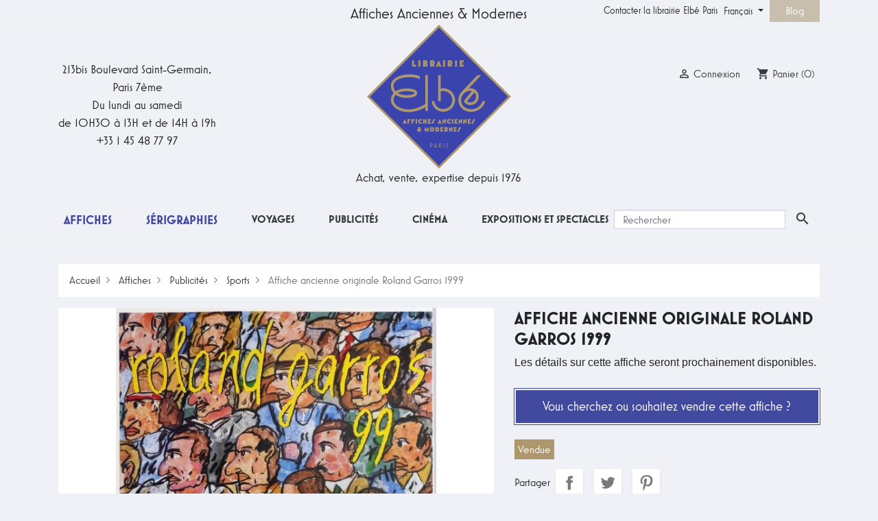

--- FILE ---
content_type: text/html; charset=utf-8
request_url: https://www.elbe.paris/fr/sports-affiches-originales/297-roland-garros-1999-antonio-segui.html
body_size: 18167
content:
<!doctype html>
<html lang="fr">

  <head>
    
      
  <link rel="preconnect" href="//fonts.gstatic.com/" crossorigin>
<link rel="preconnect" href="//ajax.googleapis.com" crossorigin>
<link rel="preload" href="https://use.typekit.net/vdz3eaw.css" as="style">
<script type="6abc9cd385c069b532c273e5-text/javascript">
    WebFontConfig = {
        google: { families: [ 'Noto+Sans:400,700' ] }
    };
    (function() {
        var wf = document.createElement('script');
        wf.src = 'https://ajax.googleapis.com/ajax/libs/webfont/1/webfont.js';
        wf.type = 'text/javascript';
        wf.async = 'true';
        var s = document.getElementsByTagName('script')[0];
        s.parentNode.insertBefore(wf, s);
    })(); </script>
<link rel="stylesheet" href="https://use.typekit.net/vdz3eaw.css">


  <meta charset="utf-8">


  <meta http-equiv="x-ua-compatible" content="ie=edge">



  <link rel="canonical" href="https://www.elbe.paris/fr/sports-affiches-originales/297-roland-garros-1999-antonio-segui.html">

  <title>Affiche Roland Garros 1999 Antonio Segui</title>
  <meta name="description" content="Une affiche originale de Roland Garros 1999 par Antonio Segui">
  <meta name="keywords" content="">
              <link rel="apple-touch-icon" sizes="180x180" href="https://www.elbe.paris/themes/elbe-paris/assets/img/favicons/apple-touch-icon.png">
    <link rel="icon" type="image/png" sizes="256x256" href="https://www.elbe.paris/themes/elbe-paris/assets/img/favicons/favicon-256x256.png">
    <link rel="icon" type="image/png" sizes="192x192" href="https://www.elbe.paris/themes/elbe-paris/assets/img/favicons/favicon-192x192.png">
    <link rel="icon" type="image/png" sizes="32x32" href="https://www.elbe.paris/themes/elbe-paris/assets/img/favicons/favicon-32x32.png">
    <link rel="icon" type="image/png" sizes="16x16" href="https://www.elbe.paris/themes/elbe-paris/assets/img/favicons/favicon-16x16.png">
    <meta name="msapplication-config" content="https://www.elbe.paris/themes/elbe-paris/assets/img/favicons/browserconfig.xml" />
    <link rel="manifest" href="https://www.elbe.paris/themes/elbe-paris/assets/img/favicons/site.webmanifest">
    <link rel="mask-icon" href="https://www.elbe.paris/themes/elbe-paris/assets/img/favicons/safari-pinned-tab.svg" color="#5bbad5">
    <meta name="msapplication-TileColor" content="#2d89ef">
    <meta name="theme-color" content="#ffffff">
        <link rel="canonical" href="https://www.elbe.paris/fr/sports-affiches-originales/297-roland-garros-1999-antonio-segui.html">
      
                                                          <link rel="alternate" hreflang="fr" href="https://www.elbe.paris/fr/sports-affiches-originales/297-roland-garros-1999-antonio-segui.html">
              <link rel="alternate" hreflang="fr-be" href="https://www.elbe.paris/fr/sports-affiches-originales/297-roland-garros-1999-antonio-segui.html">
              <link rel="alternate" hreflang="fr-ca" href="https://www.elbe.paris/fr/sports-affiches-originales/297-roland-garros-1999-antonio-segui.html">
                                    <link rel="alternate" hreflang="fr-fr" href="https://www.elbe.paris/fr/sports-affiches-originales/297-roland-garros-1999-antonio-segui.html">
                                                                        <link rel="alternate" hreflang="en" href="https://www.elbe.paris/en/sports-original-posters-fine-art/297-roland-garros-1999-antonio-segui.html">
              <link rel="alternate" hreflang="en-gb" href="https://www.elbe.paris/en/sports-original-posters-fine-art/297-roland-garros-1999-antonio-segui.html">
              <link rel="alternate" hreflang="en-ca" href="https://www.elbe.paris/en/sports-original-posters-fine-art/297-roland-garros-1999-antonio-segui.html">
                        <link rel="alternate" hreflang="en-us" href="https://www.elbe.paris/en/sports-original-posters-fine-art/297-roland-garros-1999-antonio-segui.html">
                                      <link rel="alternate" hreflang="x-default" href="https://www.elbe.paris/en/sports-original-posters-fine-art/297-roland-garros-1999-antonio-segui.html">
                                
                      
          
  
  
<meta property="og:title" content="Affiche Roland Garros 1999 Antonio Segui"/>
<meta property="og:description" content="Une affiche originale de Roland Garros 1999 par Antonio Segui"/>
<meta property="og:type" content="website"/>
<meta property="og:url" content="https://www.elbe.paris/fr/sports-affiches-originales/297-roland-garros-1999-antonio-segui.html"/>
<meta property="og:site_name" content="Affiches Anciennes Originales Elbe Paris"/>

                        <meta property="og:image" content="https://www.elbe.paris/334-large_default/roland-garros-1999-antonio-segui.jpg"/>
                <meta property="product:retailer_item_id" content="297" />
<script type="application/ld+json">
{
    "@context" : "https://schema.org",
    "@type" : "Organization",
    "name" : "Affiches Anciennes Originales Elbe Paris",
    "url" : "https://www.elbe.paris/fr/",
    "logo" : {
        "@type":"ImageObject",
        "url":"https://www.elbe.paris/img/elbe-paris-logo-1587131058.jpg"
    }
}

</script>

<script type="application/ld+json">
{
    "@context":"https://schema.org",
    "@type":"WebPage",
    "isPartOf": {
        "@type":"WebSite",
        "url":  "https://www.elbe.paris/fr/",
        "name": "Affiches Anciennes Originales Elbe Paris"
    },
    "name": "Affiche Roland Garros 1999 Antonio Segui",
    "url":  "https://www.elbe.paris/fr/sports-affiches-originales/297-roland-garros-1999-antonio-segui.html"
}


</script>
    <script type="application/ld+json">
    {
    "@context": "https://schema.org/",
    "@type": "Product",
    "name": "Affiche ancienne originale Roland Garros 1999",
    "description": "Une affiche originale de Roland Garros 1999 par Antonio Segui",
    "url": "https://www.elbe.paris/fr/sports-affiches-originales/297-roland-garros-1999-antonio-segui.html",
        "category": "216",
    "productID": "297",
    "sku": "RLDGARROS99297",
        "image": "https://www.elbe.paris/334-home_default/roland-garros-1999-antonio-segui.jpg",
    	    "mpn": "RLDGARROS99297",
        
        "brand": {
        "@type": "Brand",
        "name": "Elbé Original Vintage Posters - Affiches Anciennes Originales"
    },
                      "offers": {
        "@type": "Offer",
        "url": "https://www.elbe.paris/fr/sports-affiches-originales/297-roland-garros-1999-antonio-segui.html",
        "priceCurrency": "EUR",
        "name": "Affiche ancienne originale Roland Garros 1999",
        "price": "0",
        "priceValidUntil": "2026-02-07",
                "image": ["https://www.elbe.paris/334-large_default/roland-garros-1999-antonio-segui.jpg"],
                        "sku": "RLDGARROS99297",
                        "availability":"https://schema.org/OutOfStock",
        "seller": {
            "@type": "Organization",
            "name": "Affiches Anciennes Originales Elbe Paris"
        },
        "hasMerchantReturnPolicy": {
            "@type": "MerchantReturnPolicy",
            "url": "https://www.elbe.paris/en/content/9-terms-and-conditions",
            "returnPolicyCategory": "https://schema.org/MerchantReturnFiniteReturnWindow",
            "merchantReturnDays": 14,
            "returnMethod": "https://schema.org/ReturnByMail",
            "returnFees": "https://schema.org/ReturnFeesCustomerResponsibility",
            "applicableCountry": {
                "@type": "DefinedRegion",
                "name": "World"
            }
        },
        "shippingDetails": {
            "@type": "OfferShippingDetails",
            "shippingRate": {
                "@type": "MonetaryAmount",
                "value": "0",
                "currency": "EUR"
            },
            "shippingDestination": {
                "@type": "DefinedRegion",
                "name": "World"
            },
            "deliveryTime": {
                "@type": "ShippingDeliveryTime",
                "handlingTime": {
                    "@type": "QuantitativeValue",
                    "minValue": 1,
                    "maxValue": 2,
                    "unitCode": "d"
                },
                "transitTime": {
                    "@type": "QuantitativeValue",
                    "minValue": 1,
                    "maxValue": 5,
                    "unitCode": "d" 
                },
                "shippingMethod": "https://schema.org/ExpressDelivery"
            }
        }
    }
  
}


    </script>
<script type="application/ld+json">
    {
    "@context": "https://schema.org",
    "@type": "BreadcrumbList",
    "itemListElement": [
        {
    "@type": "ListItem",
    "position": 1,
    "name": "Accueil",
    "item": "https://www.elbe.paris/fr/"
    },        {
    "@type": "ListItem",
    "position": 2,
    "name": "Affiches",
    "item": "https://www.elbe.paris/fr/12-affiches-originales-anciennes"
    },        {
    "@type": "ListItem",
    "position": 3,
    "name": "Publicités",
    "item": "https://www.elbe.paris/fr/19-affiches-publicitaires-vintage"
    },        {
    "@type": "ListItem",
    "position": 4,
    "name": "Sports",
    "item": "https://www.elbe.paris/fr/36-sports-affiches-originales"
    },        {
    "@type": "ListItem",
    "position": 5,
    "name": "Affiche ancienne originale Roland Garros 1999",
    "item": "https://www.elbe.paris/fr/sports-affiches-originales/297-roland-garros-1999-antonio-segui.html"
    }    ]
    }
    </script>

  



  <meta name="viewport" content="width=device-width, initial-scale=1">



  <link rel="icon" type="image/vnd.microsoft.icon" href="https://www.elbe.paris/img/favicon.ico?1663416019">
  <link rel="shortcut icon" type="image/x-icon" href="https://www.elbe.paris/img/favicon.ico?1663416019">



    <link rel="preload" href="https://www.elbe.paris/themes/elbe-paris/assets/cache/theme-01b90e736.css" type="text/css" media="all">
  <link rel="stylesheet" href="https://www.elbe.paris/themes/elbe-paris/assets/cache/theme-01b90e736.css" type="text/css" media="all">



  

  <script type="6abc9cd385c069b532c273e5-text/javascript">
        var prestashop = {"cart":{"products":[],"totals":{"total":{"type":"total","label":"Total","amount":0,"value":"0,00\u00a0\u20ac"},"total_including_tax":{"type":"total","label":"Total TTC","amount":0,"value":"0,00\u00a0\u20ac"},"total_excluding_tax":{"type":"total","label":"Total HT :","amount":0,"value":"0,00\u00a0\u20ac"}},"subtotals":{"products":{"type":"products","label":"Sous-total","amount":0,"value":"0,00\u00a0\u20ac"},"discounts":null,"shipping":{"type":"shipping","label":"Livraison","amount":0,"value":""},"tax":null},"products_count":0,"summary_string":"0 articles","vouchers":{"allowed":0,"added":[]},"discounts":[],"minimalPurchase":0,"minimalPurchaseRequired":""},"currency":{"id":1,"name":"Euro","iso_code":"EUR","iso_code_num":"978","sign":"\u20ac"},"customer":{"lastname":null,"firstname":null,"email":null,"birthday":null,"newsletter":null,"newsletter_date_add":null,"optin":null,"website":null,"company":null,"siret":null,"ape":null,"is_logged":false,"gender":{"type":null,"name":null},"addresses":[]},"language":{"name":"Fran\u00e7ais (French)","iso_code":"fr","locale":"fr-FR","language_code":"fr-fr","is_rtl":"0","date_format_lite":"d\/m\/Y","date_format_full":"d\/m\/Y H:i:s","id":1},"page":{"title":"","canonical":"https:\/\/www.elbe.paris\/fr\/sports-affiches-originales\/297-roland-garros-1999-antonio-segui.html","meta":{"title":"Affiche Roland Garros 1999 Antonio Segui","description":"Une affiche originale de Roland Garros 1999 par Antonio Segui","keywords":"","robots":"index"},"page_name":"product","body_classes":{"lang-fr":true,"lang-rtl":false,"country-FR":true,"currency-EUR":true,"layout-full-width":true,"page-product":true,"tax-display-enabled":true,"product-id-297":true,"product-Affiche ancienne originale Roland Garros 1999":true,"product-id-category-36":true,"product-id-manufacturer-0":true,"product-id-supplier-1":true,"product-available-for-order":true},"admin_notifications":[]},"shop":{"name":"Affiches Anciennes Originales Elbe Paris","logo":"https:\/\/www.elbe.paris\/img\/elbe-paris-logo-1587131058.jpg","stores_icon":"https:\/\/www.elbe.paris\/img\/elbe-paris-logo_stores-1426344722.gif","favicon":"https:\/\/www.elbe.paris\/img\/favicon.ico"},"urls":{"base_url":"https:\/\/www.elbe.paris\/","current_url":"https:\/\/www.elbe.paris\/fr\/sports-affiches-originales\/297-roland-garros-1999-antonio-segui.html","shop_domain_url":"https:\/\/www.elbe.paris","img_ps_url":"https:\/\/www.elbe.paris\/img\/","img_cat_url":"https:\/\/www.elbe.paris\/img\/c\/","img_lang_url":"https:\/\/www.elbe.paris\/img\/l\/","img_prod_url":"https:\/\/www.elbe.paris\/img\/p\/","img_manu_url":"https:\/\/www.elbe.paris\/img\/m\/","img_sup_url":"https:\/\/www.elbe.paris\/img\/su\/","img_ship_url":"https:\/\/www.elbe.paris\/img\/s\/","img_store_url":"https:\/\/www.elbe.paris\/img\/st\/","img_col_url":"https:\/\/www.elbe.paris\/img\/co\/","img_url":"https:\/\/www.elbe.paris\/themes\/elbe-paris\/assets\/img\/","css_url":"https:\/\/www.elbe.paris\/themes\/elbe-paris\/assets\/css\/","js_url":"https:\/\/www.elbe.paris\/themes\/elbe-paris\/assets\/js\/","pic_url":"https:\/\/www.elbe.paris\/upload\/","pages":{"address":"https:\/\/www.elbe.paris\/fr\/adresse","addresses":"https:\/\/www.elbe.paris\/fr\/adresses","authentication":"https:\/\/www.elbe.paris\/fr\/connexion","cart":"https:\/\/www.elbe.paris\/fr\/panier","category":"https:\/\/www.elbe.paris\/fr\/index.php?controller=category","cms":"https:\/\/www.elbe.paris\/fr\/index.php?controller=cms","contact":"https:\/\/www.elbe.paris\/fr\/nous-contacter","discount":"https:\/\/www.elbe.paris\/fr\/reduction","guest_tracking":"https:\/\/www.elbe.paris\/fr\/suivi-commande-invite","history":"https:\/\/www.elbe.paris\/fr\/historique-commandes","identity":"https:\/\/www.elbe.paris\/fr\/identite","index":"https:\/\/www.elbe.paris\/fr\/","my_account":"https:\/\/www.elbe.paris\/fr\/mon-compte","order_confirmation":"https:\/\/www.elbe.paris\/fr\/confirmation-commande","order_detail":"https:\/\/www.elbe.paris\/fr\/index.php?controller=order-detail","order_follow":"https:\/\/www.elbe.paris\/fr\/suivi-commande","order":"https:\/\/www.elbe.paris\/fr\/commande","order_return":"https:\/\/www.elbe.paris\/fr\/index.php?controller=order-return","order_slip":"https:\/\/www.elbe.paris\/fr\/avoirs","pagenotfound":"https:\/\/www.elbe.paris\/fr\/page-introuvable","password":"https:\/\/www.elbe.paris\/fr\/recuperation-mot-de-passe","pdf_invoice":"https:\/\/www.elbe.paris\/fr\/index.php?controller=pdf-invoice","pdf_order_return":"https:\/\/www.elbe.paris\/fr\/index.php?controller=pdf-order-return","pdf_order_slip":"https:\/\/www.elbe.paris\/fr\/index.php?controller=pdf-order-slip","prices_drop":"https:\/\/www.elbe.paris\/fr\/promotions","product":"https:\/\/www.elbe.paris\/fr\/index.php?controller=product","search":"https:\/\/www.elbe.paris\/fr\/rechercher-une-affiche-originale","sitemap":"https:\/\/www.elbe.paris\/fr\/plan-site","stores":"https:\/\/www.elbe.paris\/fr\/magasins-elbe-paris-affiches-anciennes-originales","supplier":"https:\/\/www.elbe.paris\/fr\/fournisseur","register":"https:\/\/www.elbe.paris\/fr\/connexion?create_account=1","order_login":"https:\/\/www.elbe.paris\/fr\/commande?login=1"},"alternative_langs":{"fr-fr":"https:\/\/www.elbe.paris\/fr\/sports-affiches-originales\/297-roland-garros-1999-antonio-segui.html","en-us":"https:\/\/www.elbe.paris\/en\/sports-original-posters-fine-art\/297-roland-garros-1999-antonio-segui.html"},"theme_assets":"\/themes\/elbe-paris\/assets\/","actions":{"logout":"https:\/\/www.elbe.paris\/fr\/?mylogout="},"no_picture_image":{"bySize":{"small_default":{"url":"https:\/\/www.elbe.paris\/img\/p\/fr-default-small_default.jpg","width":98,"height":98},"cart_default":{"url":"https:\/\/www.elbe.paris\/img\/p\/fr-default-cart_default.jpg","width":125,"height":125},"pdt_180":{"url":"https:\/\/www.elbe.paris\/img\/p\/fr-default-pdt_180.jpg","width":180,"height":180},"pdt_300":{"url":"https:\/\/www.elbe.paris\/img\/p\/fr-default-pdt_300.jpg","width":300,"height":300},"pdt_360":{"url":"https:\/\/www.elbe.paris\/img\/p\/fr-default-pdt_360.jpg","width":360,"height":360},"home_default":{"url":"https:\/\/www.elbe.paris\/img\/p\/fr-default-home_default.jpg","width":390,"height":390},"medium_default":{"url":"https:\/\/www.elbe.paris\/img\/p\/fr-default-medium_default.jpg","width":680,"height":680},"pdt_540":{"url":"https:\/\/www.elbe.paris\/img\/p\/fr-default-pdt_540.jpg","width":680,"height":680},"large_default":{"url":"https:\/\/www.elbe.paris\/img\/p\/fr-default-large_default.jpg","width":800,"height":800}},"small":{"url":"https:\/\/www.elbe.paris\/img\/p\/fr-default-small_default.jpg","width":98,"height":98},"medium":{"url":"https:\/\/www.elbe.paris\/img\/p\/fr-default-pdt_360.jpg","width":360,"height":360},"large":{"url":"https:\/\/www.elbe.paris\/img\/p\/fr-default-large_default.jpg","width":800,"height":800},"legend":""}},"configuration":{"display_taxes_label":true,"display_prices_tax_incl":true,"is_catalog":false,"show_prices":true,"opt_in":{"partner":false},"quantity_discount":{"type":"discount","label":"Remise sur prix unitaire"},"voucher_enabled":0,"return_enabled":0},"field_required":[],"breadcrumb":{"links":[{"title":"Accueil","url":"https:\/\/www.elbe.paris\/fr\/"},{"title":"Affiches","url":"https:\/\/www.elbe.paris\/fr\/12-affiches-originales-anciennes"},{"title":"Publicit\u00e9s","url":"https:\/\/www.elbe.paris\/fr\/19-affiches-publicitaires-vintage"},{"title":"Sports","url":"https:\/\/www.elbe.paris\/fr\/36-sports-affiches-originales"},{"title":"Affiche ancienne originale Roland Garros 1999","url":"https:\/\/www.elbe.paris\/fr\/sports-affiches-originales\/297-roland-garros-1999-antonio-segui.html"}],"count":5},"link":{"protocol_link":"https:\/\/","protocol_content":"https:\/\/"},"time":1769143011,"static_token":"64ccdb05dab315a5b41d33e24f3a42e7","token":"a9421ca23bcd2ba6a38115070251a2e7","debug":false};
        var psemailsubscription_subscription = "https:\/\/www.elbe.paris\/fr\/module\/ps_emailsubscription\/subscription";
        var psr_icon_color = "#AB9972";
      </script>



  
<script type="6abc9cd385c069b532c273e5-text/javascript">
	var ets_ct7_recaptcha_enabled = 0;
	</script>
<script type="6abc9cd385c069b532c273e5-text/javascript">

var url_basic_ets ='https://www.elbe.paris/';
var link_contact_ets ='https://www.elbe.paris/fr/module/ets_contactform7/contact';

</script>




<!-- MailChimp Code -->
<script id="mcjs" type="6abc9cd385c069b532c273e5-text/javascript">!function(c,h,i,m,p){m=c.createElement(h),p=c.getElementsByTagName(h)[0],m.async=1,m.src=i,p.parentNode.insertBefore(m,p)}(document,"script","https://chimpstatic.com/mcjs-connected/js/users/1fc8c0059c223ff7dbc44bf2d/0554031fc8916be09b17e5a0b.js");</script>
<!-- End MailChimp Code -->

    
  </head>

  <body id="product" class="lang-fr country-fr currency-eur layout-full-width page-product tax-display-enabled product-id-297 product-affiche-ancienne-originale-roland-garros-1999 product-id-category-36 product-id-manufacturer-0 product-id-supplier-1 product-available-for-order">

    
      
    

    <main>
      
              

      <header id="header" class="l-header">
        
          

  <nav class="header-nav">
    <div class="container header__container">
      <div class="row visible--desktop displayNav1">
        <div class="col-md-8">
              
        </div>
        <div class="col-md-4 displayNav2 right-nav">
                    <div class="top-links-elbe">
        <ul class="collapse show elbe-font" data-collapse-hide-mobile>
                      <li>
              <a
                  id="link-cms-page-10-5"
                  class="cms-page-link"
                  href="https://www.elbe.paris/fr/content/10-contacter-la-librairie-elbe-paris"
                  title="Contacter la librairie Elbé Paris"
                                    rel="nofollow"
              >
                Contacter la librairie Elbé Paris
              </a>
            </li>
                  </ul>
      </div>
    <div id="_desktop_language_selector">
  <div class="language-selector-wrapper">
    <span id="language-selector-label" class="d-inline-block d-md-none">Langue :</span>
    <div class="language-selector dropdown js-dropdown elbe-font">
      <button data-toggle="dropdown" class="btn btn-sm dropdown-toggle" aria-haspopup="true" aria-expanded="false" aria-label="Sélecteur de langue">
          Français
      </button>
      <div class="dropdown-menu" aria-labelledby="language-selector-label">
                                      <a 
                href="https://www.elbe.paris/fr/sports-affiches-originales/297-roland-garros-1999-antonio-segui.html" class="dropdown-item  active" data-iso-code="fr">Français</a>
                            <a 
                href="https://www.elbe.paris/en/sports-original-posters-fine-art/297-roland-garros-1999-antonio-segui.html" class="dropdown-item " data-iso-code="en">English</a>
                            </div>
    </div>
  </div>
</div>
<!-- Blog -->
<div class="blog-displaynav2-link-cont">
	<div>
		<a title="Blog" href="https://www.elbe.paris/fr/blog" class="elbe-font blog-displaynav2-link">
			Blog
		</a>
	</div>
</div>
<!-- /Blog -->
                                </div>
      </div>
      <div class="visible--mobile header--mobile no-gutters">
        <div class="col-3 left-nav">
          <button id="menu-icon" class="btn" data-toggle="modal" data-target="#mobile_top_menu_wrapper">
            <i class="material-icons d-inline">&#xE5D2;</i>
          </button>
        </div>
        <div class="col-6">
          <div class="top-logo" id="_mobile_logo"></div>
        </div>
        <div class="col-3 mobile-user right-nav">
          <div>
                                  </div>
          <div id="_mobile_user_info"></div>
          <div id="_mobile_cart" class="mobile-cart"></div>
        </div>

      </div>
    </div>
  </nav>



  <div class="header-top">
    <div class="container">
      <div class="row align-items-center">
        <div class="col-md-4 visible--desktop LHelbe elbe-font">
          <div class="elbeAddress">
            <span>213bis Boulevard Saint-Germain,</span>
            <span>Paris 7ème</span>
            <span>Du lundi au samedi</span>
            <span>de 10H30 à 13H et de 14H à 19h</span>
            <span>+33 1 45 48 77 97</span>
          </div>
        </div>
        <div class="col-md-4 visible--desktop nfyes" id="_desktop_logo">
          <div class="elbe-activity1 elbe-font">
            Affiches Anciennes & Modernes
          </div>
          <a class="elbe-Dhome-logo"href="https://www.elbe.paris/fr/" title="Original vintage posters">
            <img class="logo img-fluid hlogo" src="https://www.elbe.paris/themes/elbe-paris/assets/img/elbe-paris-logo.svg" alt="Affiches Anciennes Originales Elbe Paris">
          </a>
          <div class="elbe-activity2 elbe-font">
            Achat, vente, expertise depuis 1976
          </div>
        </div>
        <div class="col-md-4 visible--desktop RHelbe elbe-font">
          <div id="_desktop_user_info" class="ml-4">
  <div class="user-info elbe-font">
          <a
        href="https://www.elbe.paris/fr/mon-compte"
        class=""
        title="Identifiez-vous"
        rel="nofollow"
      >
      <span><i class="material-icons">&#xE7FF;</i></span>
        <span class="visible--desktop">Connexion</span>
      </a>
      </div>
</div>
<div id="_desktop_cart" class="ml-3">
  <div class="blockcart cart-preview inactive" data-refresh-url="//www.elbe.paris/fr/module/ps_shoppingcart/ajax">
    <div class="shopping-cart elbe-font">
              <span><i class="material-icons blockcart__icon">shopping_cart</i></span>
        <span class="visible--desktop blockcart__label">Panier</span>
        <span class="cart-products-count small blockcart__count">(0)</span>
          </div>
  </div>
</div>

        </div>
        <div class="col-md-12 col-sm-12 displayTop elbe-font">
            

<div class="menu d-none d-md-block" id="_desktop_top_menu">
  
      <ul class="menu-top h-100" id="top-menu" role="navigation" data-depth="0">
                                
        <li class="h-100 menu__item--0 category menu__item menu__item--top"
          id="category-12" aria-haspopup="true" aria-expanded="false"
          aria-owns="top_sub_menu_12411" aria-controls="top_sub_menu_12411">
          
                    <div class="menu__item-header">
                      <a
              class="elbe-font d-md-flex w-100 h-100 menu__item-link--top menu__item-link--hassubmenu"
              href="https://www.elbe.paris/fr/12-affiches-anciennes-originales" data-depth="0"
                            title="
Affiches anciennes originales, lavées et entoilées : grands classiques du cinéma français et étranger, affiches anciennes de..."
            >
              <span class="align-self-center">Affiches</span>
            </a>
                                                    </li>
                                
        <li class="h-100 menu__item--0 category menu__item menu__item--top"
          id="category-14" aria-haspopup="true" aria-expanded="false"
          aria-owns="top_sub_menu_42222" aria-controls="top_sub_menu_42222">
          
                    <div class="menu__item-header">
                      <a
              class="elbe-font d-md-flex w-100 h-100 menu__item-link--top menu__item-link--hassubmenu"
              href="https://www.elbe.paris/fr/14-serigraphies-originales-achat-vente" data-depth="0"
                            title="
Sérigraphies originales et contemporaines de cinéma, de concert, d&#039;événements illustrés par des illustrateurs ou artistes..."
            >
              <span class="align-self-center">Sérigraphies</span>
            </a>
                                                            <span class="visible--mobile">
                <span data-target="#top_sub_menu_33731" data-toggle="collapse"
                      class="d-block navbar-toggler icon-collapse">
                  <i class="material-icons menu__collapseicon">&#xE313;</i>
                </span>
              </span>
          </div>
                                          <div class="menu-sub clearfix collapse show" data-collapse-hide-mobile
                 id="top_sub_menu_33731" role="group" aria-labelledby="category-14"
                 aria-expanded="false" aria-hidden="true">
              <div class="menu-sub__content container">
                
      <ul  class="menu-sub__list menu-sub__list--1" data-depth="1">
                                
        <li class="h-100 menu__item--1 category menu__item menu__item--sub"
          id="category-75" aria-haspopup="true" aria-expanded="false"
          aria-owns="top_sub_menu_63061" aria-controls="top_sub_menu_63061">
          
                    <div class="menu__item-header">
                      <a
              class="elbe-font d-md-flex w-100 h-100 menu__item-link--sub menu__item-link--1 menu__item-link--hassubmenu"
              href="https://www.elbe.paris/fr/75-cinema-serigraphies" data-depth="1"
                            title="
Collection des sérigraphies de cinéma"
            >
              <span class="align-self-center">Cinema</span>
            </a>
                                                            <span class="visible--mobile">
                <span data-target="#top_sub_menu_97112" data-toggle="collapse"
                      class="d-block navbar-toggler icon-collapse">
                  <i class="material-icons menu__collapseicon">&#xE313;</i>
                </span>
              </span>
          </div>
                                          <div class="clearfix collapse show" data-collapse-hide-mobile
                 id="top_sub_menu_97112" role="group" aria-labelledby="category-75"
                 aria-expanded="false" aria-hidden="true">
              <div>
                
  
              </div>
            </div>
                  </li>
          </ul>
  
              </div>
            </div>
                  </li>
                                
        <li class="h-100 menu__item--0 category menu__item menu__item--top"
          id="category-17" aria-haspopup="true" aria-expanded="false"
          aria-owns="top_sub_menu_49293" aria-controls="top_sub_menu_49293">
          
                    <div class="menu__item-header">
                      <a
              class="elbe-font d-md-flex w-100 h-100 menu__item-link--top menu__item-link--hassubmenu"
              href="https://www.elbe.paris/fr/17-affiches-touristiques-anciennes" data-depth="0"
                            title="
Affiches anciennes et originales de tourisme, de voyages de 1880 à 1960, de régionalisme ferroviaire, des premières lignes..."
            >
              <span class="align-self-center">Voyages</span>
            </a>
                                                            <span class="visible--mobile">
                <span data-target="#top_sub_menu_46402" data-toggle="collapse"
                      class="d-block navbar-toggler icon-collapse">
                  <i class="material-icons menu__collapseicon">&#xE313;</i>
                </span>
              </span>
          </div>
                                          <div class="menu-sub clearfix collapse show" data-collapse-hide-mobile
                 id="top_sub_menu_46402" role="group" aria-labelledby="category-17"
                 aria-expanded="false" aria-hidden="true">
              <div class="menu-sub__content container">
                
      <ul  class="menu-sub__list menu-sub__list--1" data-depth="1">
              
        <li class="h-100 menu__item--1 category menu__item menu__item--sub"
          id="category-62" >
          
                      <a
              class="elbe-font d-md-flex w-100 h-100 menu__item-link--sub menu__item-link--1 menu__item-link--nosubmenu"
              href="https://www.elbe.paris/fr/62-affiches-anciennes-france" data-depth="1"
                            title="
Une grande sélection d&#039;affiches anciennes de France, vous y trouverez des affiches représentant différentes régions de France :..."
            >
              <span class="align-self-center">France</span>
            </a>
                                                    </li>
                                
        <li class="h-100 menu__item--1 category menu__item menu__item--sub"
          id="category-23" aria-haspopup="true" aria-expanded="false"
          aria-owns="top_sub_menu_91260" aria-controls="top_sub_menu_91260">
          
                    <div class="menu__item-header">
                      <a
              class="elbe-font d-md-flex w-100 h-100 menu__item-link--sub menu__item-link--1 menu__item-link--hassubmenu"
              href="https://www.elbe.paris/fr/23-affiches-originales-compagnies-aeriennes" data-depth="1"
                            title="
Les affiches anciennes originales dites de l’air regroupent aussi bien celles des compagnies aériennes que celles du recrutement..."
            >
              <span class="align-self-center">Air</span>
            </a>
                                                            <span class="visible--mobile">
                <span data-target="#top_sub_menu_90884" data-toggle="collapse"
                      class="d-block navbar-toggler icon-collapse">
                  <i class="material-icons menu__collapseicon">&#xE313;</i>
                </span>
              </span>
          </div>
                                          <div class="clearfix collapse show" data-collapse-hide-mobile
                 id="top_sub_menu_90884" role="group" aria-labelledby="category-23"
                 aria-expanded="false" aria-hidden="true">
              <div>
                
  
              </div>
            </div>
                  </li>
              
        <li class="h-100 menu__item--1 category menu__item menu__item--sub"
          id="category-25" >
          
                      <a
              class="elbe-font d-md-flex w-100 h-100 menu__item-link--sub menu__item-link--1 menu__item-link--nosubmenu"
              href="https://www.elbe.paris/fr/25-compagnies-navigation-affiches-originales-anciennes" data-depth="1"
                            title="
Les affiches anciennes originales dites de Navigation rassemblent pour l’essentiel le thème des croisières, des grandes..."
            >
              <span class="align-self-center">Navigation</span>
            </a>
                                                    </li>
              
        <li class="h-100 menu__item--1 category menu__item menu__item--sub"
          id="category-24" >
          
                      <a
              class="elbe-font d-md-flex w-100 h-100 menu__item-link--sub menu__item-link--1 menu__item-link--nosubmenu"
              href="https://www.elbe.paris/fr/24-rail-chemin-fer-affiches-originales-anciennes" data-depth="1"
                            title="
Les affiches anciennes ferroviaires ont été les plus nombreuses. Des premières lignes de chemin de fer au gigantesque réseau..."
            >
              <span class="align-self-center">Rail</span>
            </a>
                                                    </li>
          </ul>
  
              </div>
            </div>
                  </li>
                                
        <li class="h-100 menu__item--0 category menu__item menu__item--top"
          id="category-19" aria-haspopup="true" aria-expanded="false"
          aria-owns="top_sub_menu_95807" aria-controls="top_sub_menu_95807">
          
                    <div class="menu__item-header">
                      <a
              class="elbe-font d-md-flex w-100 h-100 menu__item-link--top menu__item-link--hassubmenu"
              href="https://www.elbe.paris/fr/19-affiches-publicitaires-vintage" data-depth="0"
                            title="
Les affiches anciennes dites de publicité regroupent toutes celles des produits et services. Les affiches publicitaires les plus..."
            >
              <span class="align-self-center">Publicités</span>
            </a>
                                                            <span class="visible--mobile">
                <span data-target="#top_sub_menu_81921" data-toggle="collapse"
                      class="d-block navbar-toggler icon-collapse">
                  <i class="material-icons menu__collapseicon">&#xE313;</i>
                </span>
              </span>
          </div>
                                          <div class="menu-sub clearfix collapse show" data-collapse-hide-mobile
                 id="top_sub_menu_81921" role="group" aria-labelledby="category-19"
                 aria-expanded="false" aria-hidden="true">
              <div class="menu-sub__content container">
                
      <ul  class="menu-sub__list menu-sub__list--1" data-depth="1">
              
        <li class="h-100 menu__item--1 category menu__item menu__item--sub"
          id="category-37" >
          
                      <a
              class="elbe-font d-md-flex w-100 h-100 menu__item-link--sub menu__item-link--1 menu__item-link--nosubmenu"
              href="https://www.elbe.paris/fr/37-armees-et-recrutement-affiches-originales" data-depth="1"
                            title="
Affiches originales de recrutement dans l&#039;armée ou de guerre : Engagez-vous dans la Marine, Emprunt de la Libération. Affiches de..."
            >
              <span class="align-self-center">Armées</span>
            </a>
                                                    </li>
              
        <li class="h-100 menu__item--1 category menu__item menu__item--sub"
          id="category-35" >
          
                      <a
              class="elbe-font d-md-flex w-100 h-100 menu__item-link--sub menu__item-link--1 menu__item-link--nosubmenu"
              href="https://www.elbe.paris/fr/35-art-de-vivre-affiches-originales" data-depth="1"
                            title="
Affiches originales sur l’art de vivre français : Cachou Lajaunie, boissons, tabac, marques de vêtements et chaussures, postes de..."
            >
              <span class="align-self-center">Art de vivre</span>
            </a>
                                                    </li>
              
        <li class="h-100 menu__item--1 category menu__item menu__item--sub"
          id="category-57" >
          
                      <a
              class="elbe-font d-md-flex w-100 h-100 menu__item-link--sub menu__item-link--1 menu__item-link--nosubmenu"
              href="https://www.elbe.paris/fr/57-mode-affiches-originales-anciennes" data-depth="1"
                            title="
Affiches originales de Mode : série « Karlywood » (Karl Lagerfeld) signée Tiffany Cooper et limitée à 50 exemplaires ; publicités..."
            >
              <span class="align-self-center">Mode</span>
            </a>
                                                    </li>
              
        <li class="h-100 menu__item--1 category menu__item menu__item--sub"
          id="category-36" >
          
                      <a
              class="elbe-font d-md-flex w-100 h-100 menu__item-link--sub menu__item-link--1 menu__item-link--nosubmenu"
              href="https://www.elbe.paris/fr/36-sports-affiches-originales" data-depth="1"
                            title="
Affiches originales de publicité pour le sport : Roland Garros, Coupe Davis, Coupe du monde de football, Coupe de France de ski et..."
            >
              <span class="align-self-center">Sports</span>
            </a>
                                                    </li>
              
        <li class="h-100 menu__item--1 category menu__item menu__item--sub"
          id="category-38" >
          
                      <a
              class="elbe-font d-md-flex w-100 h-100 menu__item-link--sub menu__item-link--1 menu__item-link--nosubmenu"
              href="https://www.elbe.paris/fr/38-vehicules-affiches-originales-cycles-automobiles" data-depth="1"
                            title="
Affiches originales de publicité pour cycles et automobiles : pneu Michelin (1912), bicyclette Diamant (1905), automobile Peugeot,..."
            >
              <span class="align-self-center">Véhicules</span>
            </a>
                                                    </li>
              
        <li class="h-100 menu__item--1 category menu__item menu__item--sub"
          id="category-78" >
          
                      <a
              class="elbe-font d-md-flex w-100 h-100 menu__item-link--sub menu__item-link--1 menu__item-link--nosubmenu"
              href="https://www.elbe.paris/fr/78-produits-affiches-anciennes-publicitaires" data-depth="1"
                            title="
Affiches originales de publicité pour de produits de la vie courante..."
            >
              <span class="align-self-center">Produits</span>
            </a>
                                                    </li>
          </ul>
  
              </div>
            </div>
                  </li>
                                
        <li class="h-100 menu__item--0 category menu__item menu__item--top"
          id="category-20" aria-haspopup="true" aria-expanded="false"
          aria-owns="top_sub_menu_31273" aria-controls="top_sub_menu_31273">
          
                    <div class="menu__item-header">
                      <a
              class="elbe-font d-md-flex w-100 h-100 menu__item-link--top menu__item-link--hassubmenu"
              href="https://www.elbe.paris/fr/20-affiches-cinema-vintage" data-depth="0"
                            title="
Affiches anciennes originales de cinéma qui vous sont proposées en deux catégories : les affiches anciennes de grands classiques..."
            >
              <span class="align-self-center">Cinéma</span>
            </a>
                                                            <span class="visible--mobile">
                <span data-target="#top_sub_menu_61334" data-toggle="collapse"
                      class="d-block navbar-toggler icon-collapse">
                  <i class="material-icons menu__collapseicon">&#xE313;</i>
                </span>
              </span>
          </div>
                                          <div class="menu-sub clearfix collapse show" data-collapse-hide-mobile
                 id="top_sub_menu_61334" role="group" aria-labelledby="category-20"
                 aria-expanded="false" aria-hidden="true">
              <div class="menu-sub__content container">
                
      <ul  class="menu-sub__list menu-sub__list--1" data-depth="1">
              
        <li class="h-100 menu__item--1 category menu__item menu__item--sub"
          id="category-40" >
          
                      <a
              class="elbe-font d-md-flex w-100 h-100 menu__item-link--sub menu__item-link--1 menu__item-link--nosubmenu"
              href="https://www.elbe.paris/fr/40-affiches-originales-films-etrangers-achat" data-depth="1"
                            title="
Affiches originales de films étrangers, grands classiques : &quot;Taxi Driver&quot;, &quot;Scarface&quot;, James Bond, Walt Disney, &quot;Autant en emporte..."
            >
              <span class="align-self-center">Grands classiques étrangers</span>
            </a>
                                                    </li>
              
        <li class="h-100 menu__item--1 category menu__item menu__item--sub"
          id="category-39" >
          
                      <a
              class="elbe-font d-md-flex w-100 h-100 menu__item-link--sub menu__item-link--1 menu__item-link--nosubmenu"
              href="https://www.elbe.paris/fr/39-affiches-originales-films-francais" data-depth="1"
                            title="
Affiches originales de films français avec Brigitte Bardot, Alain Delon, Jean-Paul Belmondo, Jeanne Moreau, Louis de Funès......"
            >
              <span class="align-self-center">Grands classiques français</span>
            </a>
                                                    </li>
          </ul>
  
              </div>
            </div>
                  </li>
                                
        <li class="h-100 menu__item--0 category menu__item menu__item--top"
          id="category-51" aria-haspopup="true" aria-expanded="false"
          aria-owns="top_sub_menu_536" aria-controls="top_sub_menu_536">
          
                    <div class="menu__item-header">
                      <a
              class="elbe-font d-md-flex w-100 h-100 menu__item-link--top menu__item-link--hassubmenu"
              href="https://www.elbe.paris/fr/51-affiche-expositions-et-spectacles" data-depth="0"
                            title="
Affiches originales d’expositions et de spectacles : expositions universelles ou nationales, expositions hippiques, pièces de..."
            >
              <span class="align-self-center">Expositions et spectacles</span>
            </a>
                                                            <span class="visible--mobile">
                <span data-target="#top_sub_menu_86277" data-toggle="collapse"
                      class="d-block navbar-toggler icon-collapse">
                  <i class="material-icons menu__collapseicon">&#xE313;</i>
                </span>
              </span>
          </div>
                                          <div class="menu-sub clearfix collapse show" data-collapse-hide-mobile
                 id="top_sub_menu_86277" role="group" aria-labelledby="category-51"
                 aria-expanded="false" aria-hidden="true">
              <div class="menu-sub__content container">
                
      <ul  class="menu-sub__list menu-sub__list--1" data-depth="1">
              
        <li class="h-100 menu__item--1 category menu__item menu__item--sub"
          id="category-72" >
          
                      <a
              class="elbe-font d-md-flex w-100 h-100 menu__item-link--sub menu__item-link--1 menu__item-link--nosubmenu"
              href="https://www.elbe.paris/fr/72-affiches-anciennes-expositions-achat-vente" data-depth="1"
                            title="
Affiches anciennes d’expositions types universelles, coloniales et les foires comme celle de Paris. Il peut aussi s’agir..."
            >
              <span class="align-self-center">Expositions</span>
            </a>
                                                    </li>
              
        <li class="h-100 menu__item--1 category menu__item menu__item--sub"
          id="category-73" >
          
                      <a
              class="elbe-font d-md-flex w-100 h-100 menu__item-link--sub menu__item-link--1 menu__item-link--nosubmenu"
              href="https://www.elbe.paris/fr/73-affiches-anciennes-spectacles-achat-vente" data-depth="1"
                            title="
Affiches anciennes et originales de spectacles relatives au Cabaret, au théâtre, aux concerts, au cirque ou à la prestidigitation"
            >
              <span class="align-self-center">Spectacles</span>
            </a>
                                                    </li>
              
        <li class="h-100 menu__item--1 category menu__item menu__item--sub"
          id="category-74" >
          
                      <a
              class="elbe-font d-md-flex w-100 h-100 menu__item-link--sub menu__item-link--1 menu__item-link--nosubmenu"
              href="https://www.elbe.paris/fr/74-peintures-affiches-anciennes" data-depth="1"
                            title="
Expositions des grands noms de la peinture, affiches type Mourlot des années 1940 à la fin des années 1960 : Picasso, Matisse,..."
            >
              <span class="align-self-center">Peintures</span>
            </a>
                                                    </li>
          </ul>
  
              </div>
            </div>
                  </li>
              
        <li class="h-100 menu__item--0 cms-page menu__item menu__item--top"
          id="cms-page-10" >
          
                      <a
              class="elbe-font d-md-flex w-100 h-100 menu__item-link--top menu__item-link--nosubmenu"
              href="https://www.elbe.paris/fr/content/10-contacter-la-librairie-elbe-paris" data-depth="0"
                            title=""
            >
              <span class="align-self-center">Contacter la librairie Elbé Paris</span>
            </a>
                                                    </li>
          </ul>
  
</div>
  <!-- Block search module TOP -->
<div class="search-widget align-self-center py-3" data-search-widget data-search-controller-url="//www.elbe.paris/fr/rechercher-une-affiche-originale">
	<form method="get" action="//www.elbe.paris/fr/rechercher-une-affiche-originale">
		<input type="hidden" name="controller" value="search">
		<div class="input-group">
			<input class="form-control" type="text" name="s" value="" placeholder="Rechercher" aria-label="Rechercher">
			<button type="submit" class="btn btn-link">
				<i class="material-icons search">&#xE8B6;</i>
				<span class="d-none">Rechercher</span>
			</button>
		</div>
	</form>
</div>
<!-- /Block search module TOP -->
 
<!-- Module Presta Blog -->

<div id="prestablog_displayslider">


</div>

<!-- Module Presta Blog -->

        </div>
      </div>
    </div>
  </div>
  <div class="visible--desktop fnope elbe-smenu" data-toggle="elbe-fixed-onscroll">
    <div class="container">
      <div class="col-md-12 col-sm-12 displayTop elbe-font">
        <div class="logo-elbe-smenu">
          <a class="elbe-Dhome-logo"href="https://www.elbe.paris/fr/">
            <img class="logo img-fluid" src="https://www.elbe.paris/themes/elbe-paris/assets/img/elbe-paris-logo.svg" alt="Affiches Anciennes Originales Elbe Paris">
          </a>
        </div>
          

<div class="menu d-none d-md-block" id="_desktop_top_menu">
  
      <ul class="menu-top h-100" id="top-menu" role="navigation" data-depth="0">
                                
        <li class="h-100 menu__item--0 category menu__item menu__item--top"
          id="category-12" aria-haspopup="true" aria-expanded="false"
          aria-owns="top_sub_menu_92943" aria-controls="top_sub_menu_92943">
          
                    <div class="menu__item-header">
                      <a
              class="elbe-font d-md-flex w-100 h-100 menu__item-link--top menu__item-link--hassubmenu"
              href="https://www.elbe.paris/fr/12-affiches-anciennes-originales" data-depth="0"
                            title="
Affiches anciennes originales, lavées et entoilées : grands classiques du cinéma français et étranger, affiches anciennes de..."
            >
              <span class="align-self-center">Affiches</span>
            </a>
                                                    </li>
                                
        <li class="h-100 menu__item--0 category menu__item menu__item--top"
          id="category-14" aria-haspopup="true" aria-expanded="false"
          aria-owns="top_sub_menu_64921" aria-controls="top_sub_menu_64921">
          
                    <div class="menu__item-header">
                      <a
              class="elbe-font d-md-flex w-100 h-100 menu__item-link--top menu__item-link--hassubmenu"
              href="https://www.elbe.paris/fr/14-serigraphies-originales-achat-vente" data-depth="0"
                            title="
Sérigraphies originales et contemporaines de cinéma, de concert, d&#039;événements illustrés par des illustrateurs ou artistes..."
            >
              <span class="align-self-center">Sérigraphies</span>
            </a>
                                                            <span class="visible--mobile">
                <span data-target="#top_sub_menu_72648" data-toggle="collapse"
                      class="d-block navbar-toggler icon-collapse">
                  <i class="material-icons menu__collapseicon">&#xE313;</i>
                </span>
              </span>
          </div>
                                          <div class="menu-sub clearfix collapse show" data-collapse-hide-mobile
                 id="top_sub_menu_72648" role="group" aria-labelledby="category-14"
                 aria-expanded="false" aria-hidden="true">
              <div class="menu-sub__content container">
                
      <ul  class="menu-sub__list menu-sub__list--1" data-depth="1">
                                
        <li class="h-100 menu__item--1 category menu__item menu__item--sub"
          id="category-75" aria-haspopup="true" aria-expanded="false"
          aria-owns="top_sub_menu_25598" aria-controls="top_sub_menu_25598">
          
                    <div class="menu__item-header">
                      <a
              class="elbe-font d-md-flex w-100 h-100 menu__item-link--sub menu__item-link--1 menu__item-link--hassubmenu"
              href="https://www.elbe.paris/fr/75-cinema-serigraphies" data-depth="1"
                            title="
Collection des sérigraphies de cinéma"
            >
              <span class="align-self-center">Cinema</span>
            </a>
                                                            <span class="visible--mobile">
                <span data-target="#top_sub_menu_27186" data-toggle="collapse"
                      class="d-block navbar-toggler icon-collapse">
                  <i class="material-icons menu__collapseicon">&#xE313;</i>
                </span>
              </span>
          </div>
                                          <div class="clearfix collapse show" data-collapse-hide-mobile
                 id="top_sub_menu_27186" role="group" aria-labelledby="category-75"
                 aria-expanded="false" aria-hidden="true">
              <div>
                
  
              </div>
            </div>
                  </li>
          </ul>
  
              </div>
            </div>
                  </li>
                                
        <li class="h-100 menu__item--0 category menu__item menu__item--top"
          id="category-17" aria-haspopup="true" aria-expanded="false"
          aria-owns="top_sub_menu_4518" aria-controls="top_sub_menu_4518">
          
                    <div class="menu__item-header">
                      <a
              class="elbe-font d-md-flex w-100 h-100 menu__item-link--top menu__item-link--hassubmenu"
              href="https://www.elbe.paris/fr/17-affiches-touristiques-anciennes" data-depth="0"
                            title="
Affiches anciennes et originales de tourisme, de voyages de 1880 à 1960, de régionalisme ferroviaire, des premières lignes..."
            >
              <span class="align-self-center">Voyages</span>
            </a>
                                                            <span class="visible--mobile">
                <span data-target="#top_sub_menu_52152" data-toggle="collapse"
                      class="d-block navbar-toggler icon-collapse">
                  <i class="material-icons menu__collapseicon">&#xE313;</i>
                </span>
              </span>
          </div>
                                          <div class="menu-sub clearfix collapse show" data-collapse-hide-mobile
                 id="top_sub_menu_52152" role="group" aria-labelledby="category-17"
                 aria-expanded="false" aria-hidden="true">
              <div class="menu-sub__content container">
                
      <ul  class="menu-sub__list menu-sub__list--1" data-depth="1">
              
        <li class="h-100 menu__item--1 category menu__item menu__item--sub"
          id="category-62" >
          
                      <a
              class="elbe-font d-md-flex w-100 h-100 menu__item-link--sub menu__item-link--1 menu__item-link--nosubmenu"
              href="https://www.elbe.paris/fr/62-affiches-anciennes-france" data-depth="1"
                            title="
Une grande sélection d&#039;affiches anciennes de France, vous y trouverez des affiches représentant différentes régions de France :..."
            >
              <span class="align-self-center">France</span>
            </a>
                                                    </li>
                                
        <li class="h-100 menu__item--1 category menu__item menu__item--sub"
          id="category-23" aria-haspopup="true" aria-expanded="false"
          aria-owns="top_sub_menu_56191" aria-controls="top_sub_menu_56191">
          
                    <div class="menu__item-header">
                      <a
              class="elbe-font d-md-flex w-100 h-100 menu__item-link--sub menu__item-link--1 menu__item-link--hassubmenu"
              href="https://www.elbe.paris/fr/23-affiches-originales-compagnies-aeriennes" data-depth="1"
                            title="
Les affiches anciennes originales dites de l’air regroupent aussi bien celles des compagnies aériennes que celles du recrutement..."
            >
              <span class="align-self-center">Air</span>
            </a>
                                                            <span class="visible--mobile">
                <span data-target="#top_sub_menu_26481" data-toggle="collapse"
                      class="d-block navbar-toggler icon-collapse">
                  <i class="material-icons menu__collapseicon">&#xE313;</i>
                </span>
              </span>
          </div>
                                          <div class="clearfix collapse show" data-collapse-hide-mobile
                 id="top_sub_menu_26481" role="group" aria-labelledby="category-23"
                 aria-expanded="false" aria-hidden="true">
              <div>
                
  
              </div>
            </div>
                  </li>
              
        <li class="h-100 menu__item--1 category menu__item menu__item--sub"
          id="category-25" >
          
                      <a
              class="elbe-font d-md-flex w-100 h-100 menu__item-link--sub menu__item-link--1 menu__item-link--nosubmenu"
              href="https://www.elbe.paris/fr/25-compagnies-navigation-affiches-originales-anciennes" data-depth="1"
                            title="
Les affiches anciennes originales dites de Navigation rassemblent pour l’essentiel le thème des croisières, des grandes..."
            >
              <span class="align-self-center">Navigation</span>
            </a>
                                                    </li>
              
        <li class="h-100 menu__item--1 category menu__item menu__item--sub"
          id="category-24" >
          
                      <a
              class="elbe-font d-md-flex w-100 h-100 menu__item-link--sub menu__item-link--1 menu__item-link--nosubmenu"
              href="https://www.elbe.paris/fr/24-rail-chemin-fer-affiches-originales-anciennes" data-depth="1"
                            title="
Les affiches anciennes ferroviaires ont été les plus nombreuses. Des premières lignes de chemin de fer au gigantesque réseau..."
            >
              <span class="align-self-center">Rail</span>
            </a>
                                                    </li>
          </ul>
  
              </div>
            </div>
                  </li>
                                
        <li class="h-100 menu__item--0 category menu__item menu__item--top"
          id="category-19" aria-haspopup="true" aria-expanded="false"
          aria-owns="top_sub_menu_32211" aria-controls="top_sub_menu_32211">
          
                    <div class="menu__item-header">
                      <a
              class="elbe-font d-md-flex w-100 h-100 menu__item-link--top menu__item-link--hassubmenu"
              href="https://www.elbe.paris/fr/19-affiches-publicitaires-vintage" data-depth="0"
                            title="
Les affiches anciennes dites de publicité regroupent toutes celles des produits et services. Les affiches publicitaires les plus..."
            >
              <span class="align-self-center">Publicités</span>
            </a>
                                                            <span class="visible--mobile">
                <span data-target="#top_sub_menu_13148" data-toggle="collapse"
                      class="d-block navbar-toggler icon-collapse">
                  <i class="material-icons menu__collapseicon">&#xE313;</i>
                </span>
              </span>
          </div>
                                          <div class="menu-sub clearfix collapse show" data-collapse-hide-mobile
                 id="top_sub_menu_13148" role="group" aria-labelledby="category-19"
                 aria-expanded="false" aria-hidden="true">
              <div class="menu-sub__content container">
                
      <ul  class="menu-sub__list menu-sub__list--1" data-depth="1">
              
        <li class="h-100 menu__item--1 category menu__item menu__item--sub"
          id="category-37" >
          
                      <a
              class="elbe-font d-md-flex w-100 h-100 menu__item-link--sub menu__item-link--1 menu__item-link--nosubmenu"
              href="https://www.elbe.paris/fr/37-armees-et-recrutement-affiches-originales" data-depth="1"
                            title="
Affiches originales de recrutement dans l&#039;armée ou de guerre : Engagez-vous dans la Marine, Emprunt de la Libération. Affiches de..."
            >
              <span class="align-self-center">Armées</span>
            </a>
                                                    </li>
              
        <li class="h-100 menu__item--1 category menu__item menu__item--sub"
          id="category-35" >
          
                      <a
              class="elbe-font d-md-flex w-100 h-100 menu__item-link--sub menu__item-link--1 menu__item-link--nosubmenu"
              href="https://www.elbe.paris/fr/35-art-de-vivre-affiches-originales" data-depth="1"
                            title="
Affiches originales sur l’art de vivre français : Cachou Lajaunie, boissons, tabac, marques de vêtements et chaussures, postes de..."
            >
              <span class="align-self-center">Art de vivre</span>
            </a>
                                                    </li>
              
        <li class="h-100 menu__item--1 category menu__item menu__item--sub"
          id="category-57" >
          
                      <a
              class="elbe-font d-md-flex w-100 h-100 menu__item-link--sub menu__item-link--1 menu__item-link--nosubmenu"
              href="https://www.elbe.paris/fr/57-mode-affiches-originales-anciennes" data-depth="1"
                            title="
Affiches originales de Mode : série « Karlywood » (Karl Lagerfeld) signée Tiffany Cooper et limitée à 50 exemplaires ; publicités..."
            >
              <span class="align-self-center">Mode</span>
            </a>
                                                    </li>
              
        <li class="h-100 menu__item--1 category menu__item menu__item--sub"
          id="category-36" >
          
                      <a
              class="elbe-font d-md-flex w-100 h-100 menu__item-link--sub menu__item-link--1 menu__item-link--nosubmenu"
              href="https://www.elbe.paris/fr/36-sports-affiches-originales" data-depth="1"
                            title="
Affiches originales de publicité pour le sport : Roland Garros, Coupe Davis, Coupe du monde de football, Coupe de France de ski et..."
            >
              <span class="align-self-center">Sports</span>
            </a>
                                                    </li>
              
        <li class="h-100 menu__item--1 category menu__item menu__item--sub"
          id="category-38" >
          
                      <a
              class="elbe-font d-md-flex w-100 h-100 menu__item-link--sub menu__item-link--1 menu__item-link--nosubmenu"
              href="https://www.elbe.paris/fr/38-vehicules-affiches-originales-cycles-automobiles" data-depth="1"
                            title="
Affiches originales de publicité pour cycles et automobiles : pneu Michelin (1912), bicyclette Diamant (1905), automobile Peugeot,..."
            >
              <span class="align-self-center">Véhicules</span>
            </a>
                                                    </li>
              
        <li class="h-100 menu__item--1 category menu__item menu__item--sub"
          id="category-78" >
          
                      <a
              class="elbe-font d-md-flex w-100 h-100 menu__item-link--sub menu__item-link--1 menu__item-link--nosubmenu"
              href="https://www.elbe.paris/fr/78-produits-affiches-anciennes-publicitaires" data-depth="1"
                            title="
Affiches originales de publicité pour de produits de la vie courante..."
            >
              <span class="align-self-center">Produits</span>
            </a>
                                                    </li>
          </ul>
  
              </div>
            </div>
                  </li>
                                
        <li class="h-100 menu__item--0 category menu__item menu__item--top"
          id="category-20" aria-haspopup="true" aria-expanded="false"
          aria-owns="top_sub_menu_1711" aria-controls="top_sub_menu_1711">
          
                    <div class="menu__item-header">
                      <a
              class="elbe-font d-md-flex w-100 h-100 menu__item-link--top menu__item-link--hassubmenu"
              href="https://www.elbe.paris/fr/20-affiches-cinema-vintage" data-depth="0"
                            title="
Affiches anciennes originales de cinéma qui vous sont proposées en deux catégories : les affiches anciennes de grands classiques..."
            >
              <span class="align-self-center">Cinéma</span>
            </a>
                                                            <span class="visible--mobile">
                <span data-target="#top_sub_menu_21633" data-toggle="collapse"
                      class="d-block navbar-toggler icon-collapse">
                  <i class="material-icons menu__collapseicon">&#xE313;</i>
                </span>
              </span>
          </div>
                                          <div class="menu-sub clearfix collapse show" data-collapse-hide-mobile
                 id="top_sub_menu_21633" role="group" aria-labelledby="category-20"
                 aria-expanded="false" aria-hidden="true">
              <div class="menu-sub__content container">
                
      <ul  class="menu-sub__list menu-sub__list--1" data-depth="1">
              
        <li class="h-100 menu__item--1 category menu__item menu__item--sub"
          id="category-40" >
          
                      <a
              class="elbe-font d-md-flex w-100 h-100 menu__item-link--sub menu__item-link--1 menu__item-link--nosubmenu"
              href="https://www.elbe.paris/fr/40-affiches-originales-films-etrangers-achat" data-depth="1"
                            title="
Affiches originales de films étrangers, grands classiques : &quot;Taxi Driver&quot;, &quot;Scarface&quot;, James Bond, Walt Disney, &quot;Autant en emporte..."
            >
              <span class="align-self-center">Grands classiques étrangers</span>
            </a>
                                                    </li>
              
        <li class="h-100 menu__item--1 category menu__item menu__item--sub"
          id="category-39" >
          
                      <a
              class="elbe-font d-md-flex w-100 h-100 menu__item-link--sub menu__item-link--1 menu__item-link--nosubmenu"
              href="https://www.elbe.paris/fr/39-affiches-originales-films-francais" data-depth="1"
                            title="
Affiches originales de films français avec Brigitte Bardot, Alain Delon, Jean-Paul Belmondo, Jeanne Moreau, Louis de Funès......"
            >
              <span class="align-self-center">Grands classiques français</span>
            </a>
                                                    </li>
          </ul>
  
              </div>
            </div>
                  </li>
                                
        <li class="h-100 menu__item--0 category menu__item menu__item--top"
          id="category-51" aria-haspopup="true" aria-expanded="false"
          aria-owns="top_sub_menu_51385" aria-controls="top_sub_menu_51385">
          
                    <div class="menu__item-header">
                      <a
              class="elbe-font d-md-flex w-100 h-100 menu__item-link--top menu__item-link--hassubmenu"
              href="https://www.elbe.paris/fr/51-affiche-expositions-et-spectacles" data-depth="0"
                            title="
Affiches originales d’expositions et de spectacles : expositions universelles ou nationales, expositions hippiques, pièces de..."
            >
              <span class="align-self-center">Expositions et spectacles</span>
            </a>
                                                            <span class="visible--mobile">
                <span data-target="#top_sub_menu_58677" data-toggle="collapse"
                      class="d-block navbar-toggler icon-collapse">
                  <i class="material-icons menu__collapseicon">&#xE313;</i>
                </span>
              </span>
          </div>
                                          <div class="menu-sub clearfix collapse show" data-collapse-hide-mobile
                 id="top_sub_menu_58677" role="group" aria-labelledby="category-51"
                 aria-expanded="false" aria-hidden="true">
              <div class="menu-sub__content container">
                
      <ul  class="menu-sub__list menu-sub__list--1" data-depth="1">
              
        <li class="h-100 menu__item--1 category menu__item menu__item--sub"
          id="category-72" >
          
                      <a
              class="elbe-font d-md-flex w-100 h-100 menu__item-link--sub menu__item-link--1 menu__item-link--nosubmenu"
              href="https://www.elbe.paris/fr/72-affiches-anciennes-expositions-achat-vente" data-depth="1"
                            title="
Affiches anciennes d’expositions types universelles, coloniales et les foires comme celle de Paris. Il peut aussi s’agir..."
            >
              <span class="align-self-center">Expositions</span>
            </a>
                                                    </li>
              
        <li class="h-100 menu__item--1 category menu__item menu__item--sub"
          id="category-73" >
          
                      <a
              class="elbe-font d-md-flex w-100 h-100 menu__item-link--sub menu__item-link--1 menu__item-link--nosubmenu"
              href="https://www.elbe.paris/fr/73-affiches-anciennes-spectacles-achat-vente" data-depth="1"
                            title="
Affiches anciennes et originales de spectacles relatives au Cabaret, au théâtre, aux concerts, au cirque ou à la prestidigitation"
            >
              <span class="align-self-center">Spectacles</span>
            </a>
                                                    </li>
              
        <li class="h-100 menu__item--1 category menu__item menu__item--sub"
          id="category-74" >
          
                      <a
              class="elbe-font d-md-flex w-100 h-100 menu__item-link--sub menu__item-link--1 menu__item-link--nosubmenu"
              href="https://www.elbe.paris/fr/74-peintures-affiches-anciennes" data-depth="1"
                            title="
Expositions des grands noms de la peinture, affiches type Mourlot des années 1940 à la fin des années 1960 : Picasso, Matisse,..."
            >
              <span class="align-self-center">Peintures</span>
            </a>
                                                    </li>
          </ul>
  
              </div>
            </div>
                  </li>
              
        <li class="h-100 menu__item--0 cms-page menu__item menu__item--top"
          id="cms-page-10" >
          
                      <a
              class="elbe-font d-md-flex w-100 h-100 menu__item-link--top menu__item-link--nosubmenu"
              href="https://www.elbe.paris/fr/content/10-contacter-la-librairie-elbe-paris" data-depth="0"
                            title=""
            >
              <span class="align-self-center">Contacter la librairie Elbé Paris</span>
            </a>
                                                    </li>
          </ul>
  
</div>
  <!-- Block search module TOP -->
<div class="search-widget align-self-center py-3" data-search-widget data-search-controller-url="//www.elbe.paris/fr/rechercher-une-affiche-originale">
	<form method="get" action="//www.elbe.paris/fr/rechercher-une-affiche-originale">
		<input type="hidden" name="controller" value="search">
		<div class="input-group">
			<input class="form-control" type="text" name="s" value="" placeholder="Rechercher" aria-label="Rechercher">
			<button type="submit" class="btn btn-link">
				<i class="material-icons search">&#xE8B6;</i>
				<span class="d-none">Rechercher</span>
			</button>
		</div>
	</form>
</div>
<!-- /Block search module TOP -->
 
<!-- Module Presta Blog -->

<div id="prestablog_displayslider">


</div>

<!-- Module Presta Blog -->

        <div class="icons-elbe-smenu">
          <div id="_desktop_user_info" class="ml-4">
  <div class="user-info elbe-font">
          <a
        href="https://www.elbe.paris/fr/mon-compte"
        class=""
        title="Identifiez-vous"
        rel="nofollow"
      >
      <span><i class="material-icons">&#xE7FF;</i></span>
        <span class="visible--desktop">Connexion</span>
      </a>
      </div>
</div>
<div id="_desktop_cart" class="ml-3">
  <div class="blockcart cart-preview inactive" data-refresh-url="//www.elbe.paris/fr/module/ps_shoppingcart/ajax">
    <div class="shopping-cart elbe-font">
              <span><i class="material-icons blockcart__icon">shopping_cart</i></span>
        <span class="visible--desktop blockcart__label">Panier</span>
        <span class="cart-products-count small blockcart__count">(0)</span>
          </div>
  </div>
</div>

        </div>
      </div>
    </div>    
  </div>
      

        
      </header>

      
        
<aside id="notifications" class="notifications-container">
    
    
    
    </aside>
      
        
        <section id="wrapper" class="l-wrapper">
        
          
            <nav data-depth="5" class="visible--desktop">
  <ol class="breadcrumb elbe-font">
            
                            <li class="breadcrumb-item">
                <a itemprop="item" href="https://www.elbe.paris/fr/">
                        <span itemprop="name">Accueil</span>
                    </a>
                    </li>
        
            
                            <li class="breadcrumb-item">
                <a itemprop="item" href="https://www.elbe.paris/fr/12-affiches-originales-anciennes">
                        <span itemprop="name">Affiches</span>
                    </a>
                    </li>
        
            
                            <li class="breadcrumb-item">
                <a itemprop="item" href="https://www.elbe.paris/fr/19-affiches-publicitaires-vintage">
                        <span itemprop="name">Publicités</span>
                    </a>
                    </li>
        
            
                            <li class="breadcrumb-item">
                <a itemprop="item" href="https://www.elbe.paris/fr/36-sports-affiches-originales">
                        <span itemprop="name">Sports</span>
                    </a>
                    </li>
        
            
                            <li class="breadcrumb-item active">
                                <span itemprop="name">Affiche ancienne originale Roland Garros 1999</span>
                    </li>
        
      </ol>
</nav>
          
            <div class="row">
          

          
  <div id="content-wrapper" class="col-12">
    
    

  <section id="main">
    <div class="row">
      <div class="col-md-7">
        
          <section class="page-content--product" id="content">
            
              
                                

              
                <div class="images-container">
  
      <div class="position-relative">
  <div class="products-imagescover mb-2" data-slick='{"asNavFor":"[data-slick].product-thumbs","rows": 0,"slidesToShow": 1,"arrows":false}' data-count="1">
   <div class="product-img">
       <div class="">
           
           <img class="img-fluid"
         srcset="https://www.elbe.paris/334-medium_default/roland-garros-1999-antonio-segui.jpg 452w,
           https://www.elbe.paris/334-pdt_180/roland-garros-1999-antonio-segui.jpg 180w,
           https://www.elbe.paris/334-pdt_300/roland-garros-1999-antonio-segui.jpg 300w,
           https://www.elbe.paris/334-pdt_360/roland-garros-1999-antonio-segui.jpg 360w,
           https://www.elbe.paris/334-pdt_540/roland-garros-1999-antonio-segui.jpg 540w"
         src="https://www.elbe.paris/334-medium_default/roland-garros-1999-antonio-segui.jpg"
         alt="Affiche originale de Roland Garros 1999 par Antonio Segui. Elbé Paris." title="Affiche originale de Roland Garros 1999 par Antonio Segui. Elbé Paris.">
           


        <noscript>
            <img class="img-fluid" src="https://www.elbe.paris/334-medium_default/roland-garros-1999-antonio-segui.jpg" alt="Affiche originale de Roland Garros 1999 par Antonio Segui. Elbé Paris.">
        </noscript>
       </div>
   </div>

                        </div>
            <button type="button" class="btn btn-link btn-zoom hidden-sm-down product-layer-zoom" data-toggle="modal" data-target="#product-modal">
          <i class="material-icons zoom-in">&#xE8FF;</i>
      </button>
        </div>
  

  
        
</div>

              


            
            
                  <div class="tabs product-tabs card card-block">
        <ul class="nav nav-tabs elbe-font" role="tablist">
                        <li class="nav-item">
                <a
                        class="nav-link active"
                        data-toggle="tab"
                        href="#product-details"
                        role="tab"
                        aria-controls="product-details"
                         aria-selected="true">Détails du produit</a>
            </li>
                                </ul>

        <div class="tab-content" id="tab-content">
            <div class="tab-pane fade" id="description" role="tabpanel">
                
                    <div class="product-description"></div>
                
            </div>

            
                <div class="tab-pane fade show active"
     id="product-details"
     data-product="{&quot;id_shop_default&quot;:&quot;1&quot;,&quot;id_manufacturer&quot;:&quot;0&quot;,&quot;id_supplier&quot;:&quot;1&quot;,&quot;reference&quot;:&quot;RLDGARROS99297&quot;,&quot;is_virtual&quot;:&quot;0&quot;,&quot;delivery_in_stock&quot;:&quot;&quot;,&quot;delivery_out_stock&quot;:&quot;&quot;,&quot;id_category_default&quot;:&quot;36&quot;,&quot;on_sale&quot;:&quot;0&quot;,&quot;online_only&quot;:&quot;0&quot;,&quot;ecotax&quot;:0,&quot;minimal_quantity&quot;:&quot;1&quot;,&quot;low_stock_threshold&quot;:null,&quot;low_stock_alert&quot;:&quot;0&quot;,&quot;price&quot;:&quot;0,00\u00a0\u20ac&quot;,&quot;unity&quot;:&quot;&quot;,&quot;unit_price_ratio&quot;:&quot;0.000000&quot;,&quot;additional_shipping_cost&quot;:&quot;0.000000&quot;,&quot;customizable&quot;:&quot;0&quot;,&quot;text_fields&quot;:&quot;0&quot;,&quot;uploadable_files&quot;:&quot;0&quot;,&quot;redirect_type&quot;:&quot;404&quot;,&quot;id_type_redirected&quot;:&quot;0&quot;,&quot;available_for_order&quot;:&quot;1&quot;,&quot;available_date&quot;:&quot;0000-00-00&quot;,&quot;show_condition&quot;:&quot;0&quot;,&quot;condition&quot;:&quot;new&quot;,&quot;show_price&quot;:&quot;1&quot;,&quot;indexed&quot;:&quot;1&quot;,&quot;visibility&quot;:&quot;both&quot;,&quot;cache_default_attribute&quot;:&quot;0&quot;,&quot;advanced_stock_management&quot;:&quot;0&quot;,&quot;date_add&quot;:&quot;2015-08-12 15:22:14&quot;,&quot;date_upd&quot;:&quot;2020-09-26 00:45:00&quot;,&quot;pack_stock_type&quot;:&quot;3&quot;,&quot;meta_description&quot;:&quot;Une affiche originale de Roland Garros 1999 par Antonio Segui&quot;,&quot;meta_keywords&quot;:&quot;&quot;,&quot;meta_title&quot;:&quot;Affiche Roland Garros 1999 Antonio Segui&quot;,&quot;link_rewrite&quot;:&quot;roland-garros-1999-antonio-segui&quot;,&quot;name&quot;:&quot;Affiche ancienne originale Roland Garros 1999&quot;,&quot;description&quot;:&quot;&quot;,&quot;description_short&quot;:&quot;&lt;p&gt;Les d\u00e9tails sur cette affiche seront prochainement disponibles.&lt;\/p&gt;&quot;,&quot;available_now&quot;:&quot;&quot;,&quot;available_later&quot;:&quot;&quot;,&quot;id&quot;:297,&quot;id_product&quot;:297,&quot;out_of_stock&quot;:2,&quot;new&quot;:0,&quot;id_product_attribute&quot;:0,&quot;quantity_wanted&quot;:1,&quot;extraContent&quot;:[],&quot;allow_oosp&quot;:0,&quot;category&quot;:&quot;sports-affiches-originales&quot;,&quot;category_name&quot;:&quot;Sports&quot;,&quot;link&quot;:&quot;https:\/\/www.elbe.paris\/fr\/sports-affiches-originales\/297-roland-garros-1999-antonio-segui.html&quot;,&quot;attribute_price&quot;:0,&quot;price_tax_exc&quot;:0,&quot;price_without_reduction&quot;:0,&quot;reduction&quot;:0,&quot;specific_prices&quot;:[],&quot;quantity&quot;:0,&quot;quantity_all_versions&quot;:0,&quot;id_image&quot;:&quot;fr-default&quot;,&quot;features&quot;:[],&quot;attachments&quot;:[],&quot;virtual&quot;:0,&quot;pack&quot;:0,&quot;packItems&quot;:[],&quot;nopackprice&quot;:0,&quot;customization_required&quot;:false,&quot;rate&quot;:0,&quot;tax_name&quot;:&quot;&quot;,&quot;ecotax_rate&quot;:0,&quot;unit_price&quot;:&quot;&quot;,&quot;customizations&quot;:{&quot;fields&quot;:[]},&quot;id_customization&quot;:0,&quot;is_customizable&quot;:false,&quot;show_quantities&quot;:false,&quot;quantity_label&quot;:&quot;Produit&quot;,&quot;quantity_discounts&quot;:[],&quot;customer_group_discount&quot;:0,&quot;images&quot;:[{&quot;bySize&quot;:{&quot;small_default&quot;:{&quot;url&quot;:&quot;https:\/\/www.elbe.paris\/334-small_default\/roland-garros-1999-antonio-segui.jpg&quot;,&quot;width&quot;:98,&quot;height&quot;:98},&quot;cart_default&quot;:{&quot;url&quot;:&quot;https:\/\/www.elbe.paris\/334-cart_default\/roland-garros-1999-antonio-segui.jpg&quot;,&quot;width&quot;:125,&quot;height&quot;:125},&quot;pdt_180&quot;:{&quot;url&quot;:&quot;https:\/\/www.elbe.paris\/334-pdt_180\/roland-garros-1999-antonio-segui.jpg&quot;,&quot;width&quot;:180,&quot;height&quot;:180},&quot;pdt_300&quot;:{&quot;url&quot;:&quot;https:\/\/www.elbe.paris\/334-pdt_300\/roland-garros-1999-antonio-segui.jpg&quot;,&quot;width&quot;:300,&quot;height&quot;:300},&quot;pdt_360&quot;:{&quot;url&quot;:&quot;https:\/\/www.elbe.paris\/334-pdt_360\/roland-garros-1999-antonio-segui.jpg&quot;,&quot;width&quot;:360,&quot;height&quot;:360},&quot;home_default&quot;:{&quot;url&quot;:&quot;https:\/\/www.elbe.paris\/334-home_default\/roland-garros-1999-antonio-segui.jpg&quot;,&quot;width&quot;:390,&quot;height&quot;:390},&quot;medium_default&quot;:{&quot;url&quot;:&quot;https:\/\/www.elbe.paris\/334-medium_default\/roland-garros-1999-antonio-segui.jpg&quot;,&quot;width&quot;:680,&quot;height&quot;:680},&quot;pdt_540&quot;:{&quot;url&quot;:&quot;https:\/\/www.elbe.paris\/334-pdt_540\/roland-garros-1999-antonio-segui.jpg&quot;,&quot;width&quot;:680,&quot;height&quot;:680},&quot;large_default&quot;:{&quot;url&quot;:&quot;https:\/\/www.elbe.paris\/334-large_default\/roland-garros-1999-antonio-segui.jpg&quot;,&quot;width&quot;:800,&quot;height&quot;:800}},&quot;small&quot;:{&quot;url&quot;:&quot;https:\/\/www.elbe.paris\/334-small_default\/roland-garros-1999-antonio-segui.jpg&quot;,&quot;width&quot;:98,&quot;height&quot;:98},&quot;medium&quot;:{&quot;url&quot;:&quot;https:\/\/www.elbe.paris\/334-pdt_360\/roland-garros-1999-antonio-segui.jpg&quot;,&quot;width&quot;:360,&quot;height&quot;:360},&quot;large&quot;:{&quot;url&quot;:&quot;https:\/\/www.elbe.paris\/334-large_default\/roland-garros-1999-antonio-segui.jpg&quot;,&quot;width&quot;:800,&quot;height&quot;:800},&quot;legend&quot;:&quot;Affiche originale de Roland Garros 1999 par Antonio Segui. Elb\u00e9 Paris.&quot;,&quot;id_image&quot;:&quot;334&quot;,&quot;cover&quot;:&quot;1&quot;,&quot;position&quot;:&quot;1&quot;,&quot;associatedVariants&quot;:[]}],&quot;cover&quot;:{&quot;bySize&quot;:{&quot;small_default&quot;:{&quot;url&quot;:&quot;https:\/\/www.elbe.paris\/334-small_default\/roland-garros-1999-antonio-segui.jpg&quot;,&quot;width&quot;:98,&quot;height&quot;:98},&quot;cart_default&quot;:{&quot;url&quot;:&quot;https:\/\/www.elbe.paris\/334-cart_default\/roland-garros-1999-antonio-segui.jpg&quot;,&quot;width&quot;:125,&quot;height&quot;:125},&quot;pdt_180&quot;:{&quot;url&quot;:&quot;https:\/\/www.elbe.paris\/334-pdt_180\/roland-garros-1999-antonio-segui.jpg&quot;,&quot;width&quot;:180,&quot;height&quot;:180},&quot;pdt_300&quot;:{&quot;url&quot;:&quot;https:\/\/www.elbe.paris\/334-pdt_300\/roland-garros-1999-antonio-segui.jpg&quot;,&quot;width&quot;:300,&quot;height&quot;:300},&quot;pdt_360&quot;:{&quot;url&quot;:&quot;https:\/\/www.elbe.paris\/334-pdt_360\/roland-garros-1999-antonio-segui.jpg&quot;,&quot;width&quot;:360,&quot;height&quot;:360},&quot;home_default&quot;:{&quot;url&quot;:&quot;https:\/\/www.elbe.paris\/334-home_default\/roland-garros-1999-antonio-segui.jpg&quot;,&quot;width&quot;:390,&quot;height&quot;:390},&quot;medium_default&quot;:{&quot;url&quot;:&quot;https:\/\/www.elbe.paris\/334-medium_default\/roland-garros-1999-antonio-segui.jpg&quot;,&quot;width&quot;:680,&quot;height&quot;:680},&quot;pdt_540&quot;:{&quot;url&quot;:&quot;https:\/\/www.elbe.paris\/334-pdt_540\/roland-garros-1999-antonio-segui.jpg&quot;,&quot;width&quot;:680,&quot;height&quot;:680},&quot;large_default&quot;:{&quot;url&quot;:&quot;https:\/\/www.elbe.paris\/334-large_default\/roland-garros-1999-antonio-segui.jpg&quot;,&quot;width&quot;:800,&quot;height&quot;:800}},&quot;small&quot;:{&quot;url&quot;:&quot;https:\/\/www.elbe.paris\/334-small_default\/roland-garros-1999-antonio-segui.jpg&quot;,&quot;width&quot;:98,&quot;height&quot;:98},&quot;medium&quot;:{&quot;url&quot;:&quot;https:\/\/www.elbe.paris\/334-pdt_360\/roland-garros-1999-antonio-segui.jpg&quot;,&quot;width&quot;:360,&quot;height&quot;:360},&quot;large&quot;:{&quot;url&quot;:&quot;https:\/\/www.elbe.paris\/334-large_default\/roland-garros-1999-antonio-segui.jpg&quot;,&quot;width&quot;:800,&quot;height&quot;:800},&quot;legend&quot;:&quot;Affiche originale de Roland Garros 1999 par Antonio Segui. Elb\u00e9 Paris.&quot;,&quot;id_image&quot;:&quot;334&quot;,&quot;cover&quot;:&quot;1&quot;,&quot;position&quot;:&quot;1&quot;,&quot;associatedVariants&quot;:[]},&quot;has_discount&quot;:false,&quot;discount_type&quot;:null,&quot;discount_percentage&quot;:null,&quot;discount_percentage_absolute&quot;:null,&quot;discount_amount&quot;:null,&quot;discount_amount_to_display&quot;:null,&quot;price_amount&quot;:0,&quot;unit_price_full&quot;:&quot;&quot;,&quot;show_availability&quot;:true,&quot;availability_message&quot;:&quot;Vendue&quot;,&quot;availability_date&quot;:null,&quot;availability&quot;:&quot;unavailable&quot;}"
     role="tabpanel"
  >
  
                  <div class="product-reference">
        <label class="label">Référence </label>
        <span>RLDGARROS99297</span>
      </div>
      

  
      

  
      

  
    <div class="product-out-of-stock">
      
    </div>
  

  
      

    
      

  
      
</div>
            

            
                            

                </div>
    </div>            
          </section>
        
      </div>
      <div class="col-md-5">
        
          
            <h1 class="h1">Affiche ancienne originale Roland Garros 1999</h1>
          
        
        
                  

        <div class="product-information">
          
            <div id="product-description-short-297"><p>Les détails sur cette affiche seront prochainement disponibles.</p></div>
          

                                                <span id="button_" class="ctf_click_open_contactform7 btn btn-primary elbe-product-btn elbe-font" data-id="" >Vous cherchez ou souhaitez vendre cette affiche ?</span>
    <div class="ctf-popup-wapper" id="ctf-popup-wapper-">
    <div class="ctf-popup-table">
    <div class="ctf-popup-tablecell">
    <div class="ctf-popup-content">
    <div class="ctf_close_popup">close</div>
<div role="form" class="wpcf7 hook elbe-font" id="" dir="ltr" data-id="2">
    <form action="https://www.elbe.paris/fr/module/ets_contactform7/submit" method="post" enctype="multipart/form-data" autocomplete="false" novalidate="novalidate">
                <input type="hidden" name="_wpcf7" value="2" />
        <input type="hidden" name="_etscf7_version" value="5.0.1"/>
        <input type="hidden" name="_etscf7_locale" value="en_US"/>
        <input type="hidden" name="_etscf7_unit_tag" value="wpcf7-"/>
        <input type="hidden" name="_etscf7_container_post" value="2"/>
        <span class="wpcf7-form-control-wrap url-769">
<input 
                    size="40"
                                                    class="wpcf7-form-control wpcf7-text wpcf7-url wpcf7-validates-as-url form-control url-page-from"
                                                                aria-invalid="false"
                            value="https://www.elbe.paris/fr/sports-affiches-originales/297-roland-garros-1999-antonio-segui.html"
                            type="url"
                            name="url-769"
             />
</span><br />
<label>Nom <span class="wpcf7-form-control-wrap field-nom">
<input 
                    size="40"
                                                    class="wpcf7-form-control wpcf7-text wpcf7-validates-as-required form-control"
                                                                aria-required="true"
                            aria-invalid="false"
                                        type="text"
                            name="field-nom"
             />
</span></label><br />
<label>Prénom <span class="wpcf7-form-control-wrap field-prenom">
<input 
                    size="40"
                                                    class="wpcf7-form-control wpcf7-text wpcf7-validates-as-required form-control"
                                                                aria-required="true"
                            aria-invalid="false"
                                        type="text"
                            name="field-prenom"
             />
</span></label><br />
<label>E-mail <span class="wpcf7-form-control-wrap field-email">
<input 
                    size="40"
                                                    class="wpcf7-form-control wpcf7-text wpcf7-email wpcf7-validates-as-required wpcf7-validates-as-email form-control"
                                                                aria-required="true"
                            aria-invalid="false"
                                        type="email"
                            name="field-email"
             />
</span></label><br />
<label>Votre choix<span class="wpcf7-form-control-wrap menu-vendue">
    <select  class="wpcf7-form-control wpcf7-select wpcf7-validates-as-required form-control"      aria-required="true"  aria-invalid="false"  name="menu-vendue"  >
            <option      > ---</option>
    <option  value="Je cherche cette affiche"     > Je cherche cette affiche</option>
    <option  value="Je vends cette affiche"     > Je vends cette affiche</option>

    </select>
            <span class="select_arrow"></span>
        
</span></label><br />
<label>Votre message <span class="wpcf7-form-control-wrap field-message">
    <textarea cols="40" rows="10" class="wpcf7-form-control wpcf7-textarea wpcf7-validates-as-required form-control" aria-required="true" aria-invalid="false" name="field-message"  ></textarea> 
    
</span>
</label><br />
<input type="text" name="honey_country_pot" id="honey_country_pot" style="position: absolute; left: -9999px;" aria-hidden="true"><br />
<input class="btn btn-primary elbe-looking-for"   type="submit" value="Envoyer" /><br />

        <div class="wpcf7-response-output wpcf7-display-none"></div>
    </form>
    <div class="clearfix">&nbsp;</div>
</div>
</div></div></div></div>

                              <div class="product-actions elbe-font">
            
              <form action="https://www.elbe.paris/fr/panier" method="post" id="add-to-cart-or-refresh">
                <input type="hidden" name="token" value="64ccdb05dab315a5b41d33e24f3a42e7">
                <input type="hidden" name="id_product" value="297" id="product_page_product_id">
                <input type="hidden" name="id_customization" value="0" id="product_customization_id">

                
                  <div class="product-variants">
  </div>
                

                
                                  

                
                                  

                
                  <div class="product-add-to-cart">
  
    
      <div class="product-quantity row align-items-center no-gutters elbe-out-of-stock">
        <label for="quantity_wanted" class="quantity__label col-auto">Quantité</label>
        <div class="qty col-auto">
          <input
            type="number"
            name="qty"
            id="quantity_wanted"
            value="0"            class="input-group"
            min="0"            aria-label="Quantité"
                      >
        </div>

        <div class="add col">
          <button
            class="btn btn-primary add-to-cart btn-lg btn-block btn-add-to-cart js-add-to-cart elbe-font"
            data-button-action="add-to-cart"
            type="submit"
                          disabled
                      >
            <span class="btn-add-to-cart__spinner" role="status" aria-hidden="true"></span>
            Ajouter au panier
          </button>
        </div>
          <style>
  .product-quantity {
    flex-wrap: wrap;
  }

  .product-quantity [installment-container] {
    flex-basis: 100%;
  }
</style>

<div style="padding: 5px 0">
    <script type="6abc9cd385c069b532c273e5-text/javascript">
 </script>

  <script type="6abc9cd385c069b532c273e5-text/javascript">
      function init() {
          if (document.readyState == 'complete') {
              addScripts();
          } else {
              document.addEventListener('readystatechange', function () {
                  if (document.readyState == 'complete') {
                      addScripts();
                  }
              })
          }

          function addScripts() {
              var scripts = Array();
                            var script = document.querySelector('script[data-key="tot-paypal-sdk-messages"]');

              if (null == script) {
                  var newScript = document.createElement('script');
                                    newScript.setAttribute('src', 'https://www.paypal.com/sdk/js?client-id=AYTJtFgWfV6ljxuTBSbXaLss9iN0XaE2rF409-DWUEc6gX8wKmYJK4EX_m_C4g1WvaZicoxuAZ5mYTy9&components=messages');
                                    newScript.setAttribute('data-namespace', 'totPaypalSdk');
                                    newScript.setAttribute('data-page-type', '');
                                    newScript.setAttribute('enable-funding', 'paylater');
                                    newScript.setAttribute('data-partner-attribution-id', 'PRESTASHOP_Cart_SPB');
                  
                  if (false === ('tot-paypal-sdk-messages'.search('jq-lib') === 0 && typeof jQuery === 'function')) {
                      newScript.setAttribute('data-key', 'tot-paypal-sdk-messages');
                      scripts.push(newScript);
                  }
              }
              
              scripts.forEach(function (scriptElement) {
                  document.body.appendChild(scriptElement);
              })
          };
      };
      init();

  </script>



<div paypal-messaging-banner class=""
 data-pp-message
      data-pp-buyercountry="FR"
       data-pp-style-layout="text"
    data-pp-style-logo-type="primary"
        data-pp-style-logo-position="left"
       data-pp-style-text-color="monochrome"
    data-pp-style-text-size="12"
  data-pp-amount="0"
 data-pp-placement="product"
 data-pp-locale="fr_FR">
</div>
</div>

<script type="6abc9cd385c069b532c273e5-text/javascript">
    window.Banner = function() {};
    Banner.prototype.updateAmount = function() {
        var quantity = parseFloat(document.querySelector('input[name="qty"]').value);
        var productPrice = 0;
        var productPriceDOM = document.querySelector('[itemprop="price"]');

        if (productPriceDOM == null) {
            productPriceDOM = document.querySelector('.current-price-value');
        }

        if (productPriceDOM instanceof Element) {
            productPrice = parseFloat(productPriceDOM.getAttribute('content'));
        }
        if (!productPrice) {
          if (document.querySelector('.product__current-price')) {
            productPrice = parseFloat(document.querySelector('.product__current-price').innerText.replace(',', '.'));
          }
        }

        this.amount = quantity * productPrice;
        var bannerContainer = document.querySelector('[paypal-messaging-banner]');
        bannerContainer.setAttribute('data-pp-amount', this.amount);
    };

    Banner.prototype.getProductInfo = function() {
        var data = {
            idProduct: paypalBanner_IdProduct,
            quantity: 1, //default quantity
            combination: this.getCombination().join('|'),
            page: 'product'
        };

        var qty = document.querySelector('input[name="qty"]');

        if (qty instanceof Element) {
            data.quantity = qty.value;
        }


        return data;
    };

    Banner.prototype.getCombination = function() {
        var combination = [];
        var re = /group\[([0-9]+)\]/;

        $.each($('#add-to-cart-or-refresh').serializeArray(), function (key, item) {
            if (res = item.name.match(re)) {
                combination.push("".concat(res[1], " : ").concat(item.value));
            }
        });

        return combination;
    };

    Banner.prototype.checkProductAvailability = function() {
        if (typeof paypalBanner_scInitController == 'undefined') {
            return;
        }

        var url = new URL(paypalBanner_scInitController);
        url.searchParams.append('ajax', '1');
        url.searchParams.append('action', 'CheckAvailability');

        fetch(url.toString(), {
            method: 'post',
            headers: {
                'content-type': 'application/json;charset=UTF-8'
            },
            body: JSON.stringify(this.getProductInfo())
        }).then(function (res) {
            return res.json();
        }).then(function (json) {
            var banner = document.querySelector(this.container);

            if (json.success) {
                banner.style.display = 'block';
            } else {
                banner.style.display = 'none';
            }
        }.bind(this));
    };

    window.addEventListener('load', function() {
        var paypalBanner = new Banner();
        paypalBanner.updateAmount();
        paypalBanner.checkProductAvailability();

        prestashop.on('updatedProduct', function() {
            paypalBanner.updateAmount();
            paypalBanner.checkProductAvailability();
        });
    });
</script>

      </div>
    

    
                            <span id="product-availability">
                
          Vendue

              </span>
        
    
    
      <p class="product-minimal-quantity">
              </p>
    
  </div>
                

                
                  <div class="product-additional-info">
  
      <div class="social-sharing social-sharing--product">
      <span>Partager</span>
                  <a href="https://www.facebook.com/sharer.php?u=https%3A%2F%2Fwww.elbe.paris%2Ffr%2Fsports-affiches-originales%2F297-roland-garros-1999-antonio-segui.html" class="text-hide social-share-btn social-share-btn--product facebook" title="Partager" target="_blank" rel="nofollow noopener">Partager</a></li>
                  <a href="https://twitter.com/intent/tweet?text=Affiche+ancienne+originale+Roland+Garros+1999 https%3A%2F%2Fwww.elbe.paris%2Ffr%2Fsports-affiches-originales%2F297-roland-garros-1999-antonio-segui.html" class="text-hide social-share-btn social-share-btn--product twitter" title="Tweet" target="_blank" rel="nofollow noopener">Tweet</a></li>
                  <a href="https://www.pinterest.com/pin/create/button/?media=https%3A%2F%2Fwww.elbe.paris%2F334%2Froland-garros-1999-antonio-segui.jpg&amp;url=https%3A%2F%2Fwww.elbe.paris%2Ffr%2Fsports-affiches-originales%2F297-roland-garros-1999-antonio-segui.html" class="text-hide social-share-btn social-share-btn--product pinterest" title="Pinterest" target="_blank" rel="nofollow noopener">Pinterest</a></li>
            </div>
  

</div>
                

                
                                      <input class="product-refresh ps-hidden-by-js" name="refresh" type="submit" value="Rafraîchir">
                                  
              </form>
            

          </div>

          
            <div class="rea-contact-elbe">
  Nous sommes à votre disposition par e-mail et téléphone pour vous renseigner.
</div>

<div class="blockreassurance_product">
    <div id="elbe-reassurance" class="card card-block">
        <div class="card-reassurance">
            <div class="elbe-reassurance-element" id="headingOne">
              <span class="title-block mb-0">
                <button class="btn btn-link elbe-font elbe-reassurance-btn" data-toggle="collapse" data-target="#Paiement" aria-expanded="false" aria-controls="Paiement">
                  <span class="title-text">Paiement sécurisé</span><span class="arrow"><i class="material-icons">&#xe5cf</i></span>
                </button>
              </span>
            </div>

            <div id="Paiement" class="elbe-reassurance-content collapse" aria-labelledby="headingOne" data-parent="#elbe-reassurance">
              <div class="card-body">
                Choisissez parmi nos solutions de paiement fiables et protégées pour une expérience d’achat en toute sérénité.
              </div>
            </div>
        </div>
        <div class="card-reassurance">
            <div class="elbe-reassurance-element" id="headingOne">
              <span class="title-block mb-0">
                <button class="btn btn-link elbe-font elbe-reassurance-btn" data-toggle="collapse" data-target="#Shipping" aria-expanded="false" aria-controls="Shipping">
                  <span class="title-text">Livraison offerte dans le monde entier</span><span class="arrow"><i class="material-icons">&#xe5cf</i></span>
                </button>
              </span>
            </div>

            <div id="Shipping" class="elbe-reassurance-content collapse" aria-labelledby="headingOne" data-parent="#elbe-reassurance">
              <div class="card-body">
                Livraison offerte en France et International
              </div>
            </div>
        </div>
        <div class="card-reassurance">
            <div class="elbe-reassurance-element" id="headingOne">
              <span class="title-block mb-0">
                <button class="btn btn-link elbe-font elbe-reassurance-btn" data-toggle="collapse" data-target="#genuine" aria-expanded="false" aria-controls="genuine">
                  <span class="title-text">Affiche authentique</span><span class="arrow"><i class="material-icons">&#xe5cf</i></span>
                </button>
              </span>
            </div>

            <div id="genuine" class="elbe-reassurance-content collapse" aria-labelledby="headingOne" data-parent="#elbe-reassurance">
              <div class="card-body">
                Les affiches anciennes qui vous sont proposées sont d'époque, expertisées par Elbé, lavées et entoilées par nos artisans en France.
              </div>
            </div>
        </div> 
    </div>
        <div class="clearfix"></div>
</div>

          

          


        </div>
      </div>
    </div>

    
          

    
      
    

    
      <div class="modal fade js-product-images-modal" id="product-modal">
    <div class="modal-dialog modal-lg" role="document">
        <div class="modal-content">
            <div class="modal-body">
                <div data-slick id="js-slick-product">
                                            <figure class="position-relative rc rc_1_1">
                            <img data-src="https://www.elbe.paris/334-large_default/roland-garros-1999-antonio-segui.jpg" class="img-fluid lazyload" width="800" alt="Affiche originale de Roland Garros 1999 par Antonio Segui. Elbé Paris." title="Affiche originale de Roland Garros 1999 par Antonio Segui. Elbé Paris.">
                        </figure>
                                    </div>
            </div>
        </div><!-- /.modal-content -->
    </div><!-- /.modal-dialog -->
</div><!-- /.modal -->
    

    
      <footer class="page-footer"></footer>
    
  </section>


    
  </div>


          
        </div>
        
      </section>
        

      <footer id="footer" class="l-footer">
        
          <div class="container">
<!-- Begin Mailchimp Signup Form -->
<div id="mc_embed_signup" class="elbe-nl-grp">
  <div class="head-nl elbe-font footer__title">
    S'inscrire à la lettre d'information
  </div>
  <form action="https://paris.us2.list-manage.com/subscribe/post?u=1fc8c0059c223ff7dbc44bf2d&amp;id=1749545216" method="post" id="mc-embedded-subscribe-form" name="mc-embedded-subscribe-form" class="validate elbe-nl-field" target="_blank" novalidate>
    <div id="mc_embed_signup_scroll" class="input-group">
      <input type="email" value="" name="EMAIL" class="email form-control elbe-font" id="mce-EMAIL" placeholder="Votre adresse e-mail" required>
      <!-- real people should not fill this in and expect good things - do not remove this or risk form bot signups-->
      <div style="position: absolute; left: -5000px;" aria-hidden="true">
        <input type="text" name="b_1fc8c0059c223ff7dbc44bf2d_1749545216" tabindex="-1" value="">
      </div>
      <div class="clear">
        <input type="submit" value="Je m'inscris" name="subscribe" id="mc-embedded-subscribe" class="button btn btn-primary elbe-font"></div>
      </div>
  </form>
</div>
<div class="clearfix elbe-sep"></div>
<!--End mc_embed_signup-->
  <div class="row">
    
      
    
  </div>
</div>
<div class="footer-container">
  <div class="container">
    <div class="row">
      
              <div class="col-md-3">
              <p class="footer__title footer__title--desktop elbe-font">Elbé &amp; Vous</p>
        <a href="#footer_sub_menu_86410" class="footer__title--mobile footer__title" data-toggle="collapse">Elbé &amp; Vous</a>
      <ul id="footer_sub_menu_86410" class="collapse show elbe-font" data-collapse-hide-mobile>
                  <li>
            <a
                id="link-cms-page-2-2"
                class="cms-page-link"
                href="https://www.elbe.paris/fr/content/2-mentions-legales"
                title="Mentions légales"
                            >
              Mentions légales
            </a>
          </li>
                  <li>
            <a
                id="link-cms-page-9-2"
                class="cms-page-link"
                href="https://www.elbe.paris/fr/content/9-cgv"
                title=""
                            >
              CGV
            </a>
          </li>
                  <li>
            <a
                id="link-static-page-authentication-2"
                class="cms-page-link"
                href="https://www.elbe.paris/fr/connexion"
                title=""
                            >
              Connexion
            </a>
          </li>
                  <li>
            <a
                id="link-static-page-my-account-2"
                class="cms-page-link"
                href="https://www.elbe.paris/fr/mon-compte"
                title=""
                            >
              Mon compte
            </a>
          </li>
              </ul>
    </div>
      <div class="col-md-3">
              <p class="footer__title footer__title--desktop elbe-font">Parcourir Elbe.Paris</p>
        <a href="#footer_sub_menu_66614" class="footer__title--mobile footer__title" data-toggle="collapse">Parcourir Elbe.Paris</a>
      <ul id="footer_sub_menu_66614" class="collapse show elbe-font" data-collapse-hide-mobile>
                  <li>
            <a
                id="link-custom-page-affiches-anciennes-originales-1"
                class="custom-page-link"
                href="https://www.elbe.paris/fr/12-affiches-anciennes-originales"
                title="Affiches Anciennes"
                            >
              Affiches Anciennes Originales
            </a>
          </li>
                  <li>
            <a
                id="link-custom-page-affiches-anciennes-air-france-1"
                class="custom-page-link"
                href="https://www.elbe.paris/fr/64-affiches-anciennes-air-france-originales"
                title="Affiches Anciennes Air France Originales"
                            >
              Affiches anciennes Air France
            </a>
          </li>
                  <li>
            <a
                id="link-category-20-1"
                class="category-link"
                href="https://www.elbe.paris/fr/20-affiches-cinema-vintage"
                title="Affiches Anciennes de Cinéma
Affiches anciennes originales de cinéma qui vous sont proposées en deux catégories : les..."
                            >
              Cinéma
            </a>
          </li>
                  <li>
            <a
                id="link-category-62-1"
                class="category-link"
                href="https://www.elbe.paris/fr/62-affiches-anciennes-france"
                title="Affiches Anciennes de France - Voyages et Régions Française
Une grande sélection d&#039;affiches anciennes de France, vous..."
                            >
              France
            </a>
          </li>
                  <li>
            <a
                id="link-category-41-1"
                class="category-link"
                href="https://www.elbe.paris/fr/41-laurent-durieux-serigraphies"
                title="Sérigraphies Originales de Laurent Durieux
"
                            >
              Laurent Durieux
            </a>
          </li>
                  <li>
            <a
                id="link-category-19-1"
                class="category-link"
                href="https://www.elbe.paris/fr/19-affiches-publicitaires-vintage"
                title="Les Affiches Publicitaires Vintage
Les affiches anciennes dites de publicité regroupent toutes celles des produits et..."
                            >
              Publicités
            </a>
          </li>
                  <li>
            <a
                id="link-category-17-1"
                class="category-link"
                href="https://www.elbe.paris/fr/17-affiches-touristiques-anciennes"
                title="Les Affiches Touristiques Anciennes
Affiches anciennes et originales de tourisme, de voyages de 1880 à 1960, de..."
                            >
              Voyages
            </a>
          </li>
              </ul>
    </div>
      <div class="col-md-3">
              <p class="footer__title footer__title--desktop elbe-font">Services</p>
        <a href="#footer_sub_menu_82983" class="footer__title--mobile footer__title" data-toggle="collapse">Services</a>
      <ul id="footer_sub_menu_82983" class="collapse show elbe-font" data-collapse-hide-mobile>
                  <li>
            <a
                id="link-cms-page-10-3"
                class="cms-page-link"
                href="https://www.elbe.paris/fr/content/10-contacter-la-librairie-elbe-paris"
                title="Vous pouvez nous contacter la librairie Elbé Paris via ce formulaire"
                            >
              Contacter la librairie Elbé Paris
            </a>
          </li>
                  <li>
            <a
                id="link-cms-page-11-3"
                class="cms-page-link"
                href="https://www.elbe.paris/fr/content/11-vendre-affiche-ancienne-vintage"
                title="Une affiche ancienne originale en votre possession que vous souhaitez vendre ? Vous pouvez compléter le formulaire..."
                            >
              Vendre une affiche ancienne
            </a>
          </li>
                  <li>
            <a
                id="link-cms-page-12-3"
                class="cms-page-link"
                href="https://www.elbe.paris/fr/content/12-expertise-affiche-ancienne"
                title="Expertise, Estimation de votre affiche ancienne originale, vous souhaitez vendre une affiche ancienne de publicité,..."
                            >
              Expertise d&#039;affiche ancienne
            </a>
          </li>
              </ul>
    </div>
  <div class="block-contact col-md-3">
    <p class="footer__title footer__title--desktop elbe-font">Informations</p>
    <a href="#footer_store_info" class="footer__title--mobile footer__title" data-toggle="collapse">Informations</a>


  <div id="footer_store_info" class="account-list collapse show elbe-font" data-collapse-hide-mobile>
      Affiches Anciennes Originales Elbe Paris<br />213bis Boulevard Saint-Germain<br />Paris 7ème<br />France
              <br>
                Appelez-nous : <span>+33 1 45 48 77 97</span>
                          <br>
        Nous contacter via le formulaire de contact
        </div>

</div>

      
    </div>
    <div class="row">
      
        
      
    </div>
    <div class="row">
      <div class="col-md-12">
        <div class="elbe-social-footer">
          <a class="elbe-social-link"href="https://www.facebook.com/ElbeParis" title="Facebook of Elbe vintage poster Shop in Paris, France" target="_blank" rel="noopener">
            <img class="elbe-social-link-img" src="https://www.elbe.paris/themes/elbe-paris/assets/img//Elbe-facebook.svg" alt="Facebook Page Elbe vintage poster Shop in Paris, France">
          </a>
          <a class="elbe-social-link"href="https://www.instagram.com/elbeparis/" title="Instagram of Elbe vintage poster Shop in Paris, France" target="_blank" rel="noopener">
            <img class="elbe-social-link-img" src="https://www.elbe.paris/themes/elbe-paris/assets/img//Elbe-instagram.svg" alt="instagram Elbe vintage poster Shop in Paris, France">
          </a>
        </div>
      </div>
      <div class="col-md-12">
        <p class="text-center">
          
            <div class="elbe-disc"><strong>Achat, Vente, Expertise Affiches anciennes originales &amp; modernes à Paris</strong> - <span class="date">2026</span></div>
          
        </p>
      </div>
    </div>
  </div>
</div>




<style>
  .custom-file-label::after{
    content:"Choisir un fichier"
  }
</style>


<!-- Google tag (gtag.js) -->
<script async src="https://www.googletagmanager.com/gtag/js?id=AW-748255744" type="6abc9cd385c069b532c273e5-text/javascript"></script>
<script type="6abc9cd385c069b532c273e5-text/javascript">
  window.dataLayer = window.dataLayer || [];
  function gtag(){dataLayer.push(arguments);}
  gtag('js', new Date());

  gtag('config', 'AW-748255744');
</script>


<script type="6abc9cd385c069b532c273e5-text/javascript">
  var _paq = window._paq = window._paq || [];

  _paq.push(["setCookieDomain", "*.www.elbe.paris"]);
  _paq.push(["setDomains", ["*.www.elbe.paris"]]);
  _paq.push(['trackPageView']);
  _paq.push(['enableLinkTracking']);
  (function() {
    var u="//www.elbematstats.elbe.paris/";
    _paq.push(['setTrackerUrl', u+'matomo.php']);
    _paq.push(['setSiteId', '2']);
    var d=document, g=d.createElement('script'), s=d.getElementsByTagName('script')[0];
    g.type='text/javascript'; g.async=true; g.src=u+'matomo.js'; s.parentNode.insertBefore(g,s);
  })();
</script>
<noscript><p><img src="//www.elbematstats.elbe.paris/matomo.php?idsite=2&amp;rec=1" style="border:0;" alt="" /></p></noscript>


<script type="6abc9cd385c069b532c273e5-text/javascript">
    (function(c,l,a,r,i,t,y){
        c[a]=c[a]||function(){(c[a].q=c[a].q||[]).push(arguments)};
        t=l.createElement(r);t.async=1;t.src="https://www.clarity.ms/tag/"+i;
        y=l.getElementsByTagName(r)[0];y.parentNode.insertBefore(t,y);
    })(window, document, "clarity", "script", "5di7g2tvq9");
</script>
        
      </footer>

    </main>
    
                <div class="modal fade" id="offcanvas_search_filter" tabindex="-1" role="dialog" data-modal-hide-mobile>
            <div class="modal-dialog modal-dialog__offcanvas modal-dialog__offcanvas--right" role="document">
                <div class="modal-content">
                    <div class="modal-header">
                        <button type="button" class="close" data-dismiss="modal" aria-label="Fermer">
                            <span aria-hidden="true">&times;</span>
                        </button>
                    </div>
                    <div class="modal-body">
                        <div id="_mobile_search_filters_wrapper"></div>
                    </div>
                    <div class="modal-footer">
                    <button class="btn_close-filter btn btn-outline-success btn-block ok" data-dismiss="modal" aria-label="Fermer">
                        <i class="material-icons rtl-no-flip">&#xE876;</i>
                        ok
                    </button>
                    </div>
                </div>
            </div>
        </div>
                        <div class="modal fade" id="mobile_top_menu_wrapper" tabindex="-1" role="dialog" data-modal-hide-mobile>
            <div class="modal-dialog modal-dialog__offcanvas" role="document">
                <div class="modal-content">
                    <div class="modal-header">
                        <button type="button" class="close" data-dismiss="modal" aria-label="Fermer">
                            <span aria-hidden="true">&times;</span>
                        </button>
                    </div>
                    <div class="modal-body">
                        <div class="js-top-menu top-menu-mobile" id="_mobile_top_menu"></div>
                        <div class="js-top-menu-bottom">
                            <div id="_mobile_currency_selector"></div>
                            <div id="_mobile_language_selector"></div>
                            <div id="_mobile_contact_link"></div>
                        </div>
                    </div>
                </div>
            </div>
        </div>
            
    
        <script type="6abc9cd385c069b532c273e5-text/javascript" src="https://www.elbe.paris/themes/elbe-paris/assets/cache/bottom-ebaa2f735.js"></script>


    

    
      
    
  <script src="/cdn-cgi/scripts/7d0fa10a/cloudflare-static/rocket-loader.min.js" data-cf-settings="6abc9cd385c069b532c273e5-|49" defer></script><script defer src="https://static.cloudflareinsights.com/beacon.min.js/vcd15cbe7772f49c399c6a5babf22c1241717689176015" integrity="sha512-ZpsOmlRQV6y907TI0dKBHq9Md29nnaEIPlkf84rnaERnq6zvWvPUqr2ft8M1aS28oN72PdrCzSjY4U6VaAw1EQ==" data-cf-beacon='{"version":"2024.11.0","token":"600d19148acd4f13badced584881758b","r":1,"server_timing":{"name":{"cfCacheStatus":true,"cfEdge":true,"cfExtPri":true,"cfL4":true,"cfOrigin":true,"cfSpeedBrain":true},"location_startswith":null}}' crossorigin="anonymous"></script>
<script>(function(){function c(){var b=a.contentDocument||a.contentWindow.document;if(b){var d=b.createElement('script');d.innerHTML="window.__CF$cv$params={r:'9c2497a79b95f43c',t:'MTc2OTE0MzAxMA=='};var a=document.createElement('script');a.src='/cdn-cgi/challenge-platform/scripts/jsd/main.js';document.getElementsByTagName('head')[0].appendChild(a);";b.getElementsByTagName('head')[0].appendChild(d)}}if(document.body){var a=document.createElement('iframe');a.height=1;a.width=1;a.style.position='absolute';a.style.top=0;a.style.left=0;a.style.border='none';a.style.visibility='hidden';document.body.appendChild(a);if('loading'!==document.readyState)c();else if(window.addEventListener)document.addEventListener('DOMContentLoaded',c);else{var e=document.onreadystatechange||function(){};document.onreadystatechange=function(b){e(b);'loading'!==document.readyState&&(document.onreadystatechange=e,c())}}}})();</script></body>

</html>

--- FILE ---
content_type: image/svg+xml
request_url: https://www.elbe.paris/themes/elbe-paris/assets/img//Elbe-facebook.svg
body_size: 107
content:
<?xml version="1.0" encoding="utf-8"?>
<!-- Generator: Adobe Illustrator 24.1.0, SVG Export Plug-In . SVG Version: 6.00 Build 0)  -->
<svg version="1.1" id="Layer_1" xmlns="http://www.w3.org/2000/svg" xmlns:xlink="http://www.w3.org/1999/xlink" x="0px" y="0px"
	 viewBox="0 0 1000 1000" style="enable-background:new 0 0 1000 1000;" xml:space="preserve">
<style type="text/css">
	.st0{fill:#AD976E;}
	.st1{fill:#3B44AC;}
	.st2{fill:#FFFFFF;}
</style>
<g id="Layer_1_1_">
	
		<rect x="146.4" y="146.4" transform="matrix(0.7071 -0.7071 0.7071 0.7071 -207.107 500)" class="st0" width="707.1" height="707.1"/>
	
		<rect x="160.6" y="160.6" transform="matrix(0.7071 -0.7071 0.7071 0.7071 -207.0823 499.9993)" class="st1" width="678.8" height="678.8"/>
</g>
<g id="F-Facebook">
	<path class="st2" d="M549.5,653V499.6h42.6c32,0,42.6,0,42.6-2.1c0-2.1,2.1-21.3,4.3-44.7c2.1-23.4,4.3-46.9,4.3-51.1v-8.5h-93.7
		V359c0-19.2,2.1-38.3,4.3-40.5c4.3-10.7,14.9-14.9,55.4-14.9h36.2V197.1h-57.5c-63.9,0-81,2.1-106.5,14.9
		c-17,8.5-34.1,25.6-42.6,40.5c-10.7,23.4-14.9,38.3-14.9,91.6l-2.1,49h-63.9v106.5h63.9v306.8h127.8
		C549.5,806.4,549.5,653,549.5,653z"/>
</g>
</svg>
